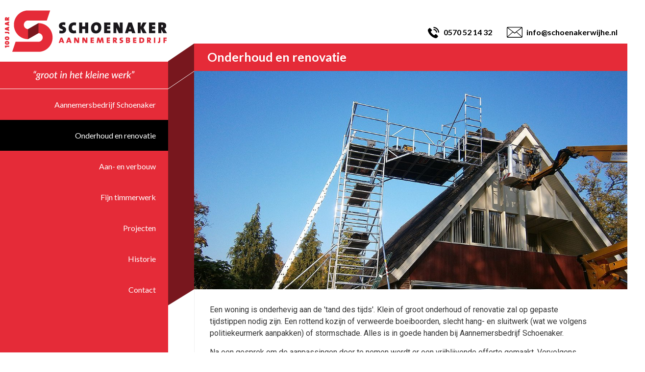

--- FILE ---
content_type: text/html; charset=UTF-8
request_url: https://schoenakerwijhe.nl/onderhoud-en-renovatie/
body_size: 16160
content:
<!doctype html>
<html lang="nl">
<head>
	<meta charset="UTF-8">
		<meta name="viewport" content="width=device-width, initial-scale=1">
	<link rel="profile" href="https://gmpg.org/xfn/11">
	
    <link rel="stylesheet" href="/css/default.css">
	<title>Onderhoud en renovatie &#8211; Schoenaker Wijhe</title>
<meta name='robots' content='max-image-preview:large' />
<link rel="alternate" type="application/rss+xml" title="Schoenaker Wijhe &raquo; Feed" href="https://schoenakerwijhe.nl/feed/" />
<script>
window._wpemojiSettings = {"baseUrl":"https:\/\/s.w.org\/images\/core\/emoji\/14.0.0\/72x72\/","ext":".png","svgUrl":"https:\/\/s.w.org\/images\/core\/emoji\/14.0.0\/svg\/","svgExt":".svg","source":{"concatemoji":"https:\/\/schoenakerwijhe.nl\/wp-includes\/js\/wp-emoji-release.min.js?ver=6.1"}};
/*! This file is auto-generated */
!function(e,a,t){var n,r,o,i=a.createElement("canvas"),p=i.getContext&&i.getContext("2d");function s(e,t){var a=String.fromCharCode,e=(p.clearRect(0,0,i.width,i.height),p.fillText(a.apply(this,e),0,0),i.toDataURL());return p.clearRect(0,0,i.width,i.height),p.fillText(a.apply(this,t),0,0),e===i.toDataURL()}function c(e){var t=a.createElement("script");t.src=e,t.defer=t.type="text/javascript",a.getElementsByTagName("head")[0].appendChild(t)}for(o=Array("flag","emoji"),t.supports={everything:!0,everythingExceptFlag:!0},r=0;r<o.length;r++)t.supports[o[r]]=function(e){if(p&&p.fillText)switch(p.textBaseline="top",p.font="600 32px Arial",e){case"flag":return s([127987,65039,8205,9895,65039],[127987,65039,8203,9895,65039])?!1:!s([55356,56826,55356,56819],[55356,56826,8203,55356,56819])&&!s([55356,57332,56128,56423,56128,56418,56128,56421,56128,56430,56128,56423,56128,56447],[55356,57332,8203,56128,56423,8203,56128,56418,8203,56128,56421,8203,56128,56430,8203,56128,56423,8203,56128,56447]);case"emoji":return!s([129777,127995,8205,129778,127999],[129777,127995,8203,129778,127999])}return!1}(o[r]),t.supports.everything=t.supports.everything&&t.supports[o[r]],"flag"!==o[r]&&(t.supports.everythingExceptFlag=t.supports.everythingExceptFlag&&t.supports[o[r]]);t.supports.everythingExceptFlag=t.supports.everythingExceptFlag&&!t.supports.flag,t.DOMReady=!1,t.readyCallback=function(){t.DOMReady=!0},t.supports.everything||(n=function(){t.readyCallback()},a.addEventListener?(a.addEventListener("DOMContentLoaded",n,!1),e.addEventListener("load",n,!1)):(e.attachEvent("onload",n),a.attachEvent("onreadystatechange",function(){"complete"===a.readyState&&t.readyCallback()})),(e=t.source||{}).concatemoji?c(e.concatemoji):e.wpemoji&&e.twemoji&&(c(e.twemoji),c(e.wpemoji)))}(window,document,window._wpemojiSettings);
</script>
<style>
img.wp-smiley,
img.emoji {
	display: inline !important;
	border: none !important;
	box-shadow: none !important;
	height: 1em !important;
	width: 1em !important;
	margin: 0 0.07em !important;
	vertical-align: -0.1em !important;
	background: none !important;
	padding: 0 !important;
}
</style>
	<link rel='stylesheet' id='hello-elementor-theme-style-css' href='https://schoenakerwijhe.nl/wp-content/themes/hello-elementor/theme.min.css?ver=2.6.1' media='all' />
<link rel='stylesheet' id='jet-menu-hello-css' href='https://schoenakerwijhe.nl/wp-content/plugins/jet-menu/integration/themes/hello-elementor/assets/css/style.css?ver=2.2.4' media='all' />
<link rel='stylesheet' id='CCnorm-css' href='https://schoenakerwijhe.nl/wp-content/plugins/cwicly/assets/css/base.css?ver=1.2.9.4.2' media='all' />
<link rel='stylesheet' id='CC-css' href='https://schoenakerwijhe.nl/wp-content/plugins/cwicly/build/style-index.css?ver=1.2.9.4.2' media='all' />
<link rel='stylesheet' id='hello-elementor-css' href='https://schoenakerwijhe.nl/wp-content/themes/hello-elementor/style.min.css?ver=2.6.1' media='all' />
<link rel='stylesheet' id='jet-menu-public-styles-css' href='https://schoenakerwijhe.nl/wp-content/plugins/jet-menu/assets/public/css/public.css?ver=2.2.4' media='all' />
<link rel='stylesheet' id='font-awesome-css' href='https://schoenakerwijhe.nl/wp-content/plugins/elementor/assets/lib/font-awesome/css/font-awesome.min.css?ver=4.7.0' media='all' />
<link rel='stylesheet' id='jet-popup-frontend-css' href='https://schoenakerwijhe.nl/wp-content/plugins/jet-popup/assets/css/jet-popup-frontend.css?ver=1.6.5' media='all' />
<link rel='stylesheet' id='mediaelement-css' href='https://schoenakerwijhe.nl/wp-includes/js/mediaelement/mediaelementplayer-legacy.min.css?ver=4.2.17' media='all' />
<link rel='stylesheet' id='photoswipe-css' href='https://schoenakerwijhe.nl/wp-content/plugins/jet-woo-product-gallery/assets/lib/photoswipe/css/photoswipe.min.css?ver=2.1.10' media='all' />
<link rel='stylesheet' id='photoswipe-default-skin-css' href='https://schoenakerwijhe.nl/wp-content/plugins/jet-woo-product-gallery/assets/lib/photoswipe/css/default-skin/default-skin.min.css?ver=2.1.10' media='all' />
<link rel='stylesheet' id='jet-woo-product-gallery-css' href='https://schoenakerwijhe.nl/wp-content/plugins/jet-woo-product-gallery/assets/css/jet-woo-product-gallery.css?ver=2.1.10' media='all' />
<link rel='stylesheet' id='jet-blocks-css' href='https://schoenakerwijhe.nl/wp-content/uploads/elementor/css/custom-jet-blocks.css?ver=1.3.5' media='all' />
<link rel='stylesheet' id='jet-elements-css' href='https://schoenakerwijhe.nl/wp-content/plugins/jet-elements/assets/css/jet-elements.css?ver=2.6.8' media='all' />
<link rel='stylesheet' id='jet-elements-skin-css' href='https://schoenakerwijhe.nl/wp-content/plugins/jet-elements/assets/css/jet-elements-skin.css?ver=2.6.8' media='all' />
<link rel='stylesheet' id='elementor-icons-css' href='https://schoenakerwijhe.nl/wp-content/plugins/elementor/assets/lib/eicons/css/elementor-icons.min.css?ver=5.17.0' media='all' />
<link rel='stylesheet' id='elementor-frontend-legacy-css' href='https://schoenakerwijhe.nl/wp-content/plugins/elementor/assets/css/frontend-legacy.min.css?ver=3.10.2' media='all' />
<link rel='stylesheet' id='elementor-frontend-css' href='https://schoenakerwijhe.nl/wp-content/plugins/elementor/assets/css/frontend.min.css?ver=3.10.2' media='all' />
<link rel='stylesheet' id='elementor-post-4-css' href='https://schoenakerwijhe.nl/wp-content/uploads/elementor/css/post-4.css?ver=1676302497' media='all' />
<link rel='stylesheet' id='dce-style-css' href='https://schoenakerwijhe.nl/wp-content/plugins/dynamic-content-for-elementor/assets/css/style.min.css?ver=2.8.8' media='all' />
<link rel='stylesheet' id='dashicons-css' href='https://schoenakerwijhe.nl/wp-includes/css/dashicons.min.css?ver=6.1' media='all' />
<link rel='stylesheet' id='elementor-pro-css' href='https://schoenakerwijhe.nl/wp-content/plugins/elementor-pro/assets/css/frontend.min.css?ver=3.10.3' media='all' />
<link rel='stylesheet' id='jet-tricks-frontend-css' href='https://schoenakerwijhe.nl/wp-content/plugins/jet-tricks/assets/css/jet-tricks-frontend.css?ver=1.4.3' media='all' />
<link rel='stylesheet' id='elementor-post-37-css' href='https://schoenakerwijhe.nl/wp-content/uploads/elementor/css/post-37.css?ver=1677158177' media='all' />
<link rel='stylesheet' id='elementor-post-223-css' href='https://schoenakerwijhe.nl/wp-content/uploads/elementor/css/post-223.css?ver=1676302497' media='all' />
<link rel='stylesheet' id='google-fonts-1-css' href='https://fonts.googleapis.com/css?family=Roboto%3A100%2C100italic%2C200%2C200italic%2C300%2C300italic%2C400%2C400italic%2C500%2C500italic%2C600%2C600italic%2C700%2C700italic%2C800%2C800italic%2C900%2C900italic%7CRoboto+Slab%3A100%2C100italic%2C200%2C200italic%2C300%2C300italic%2C400%2C400italic%2C500%2C500italic%2C600%2C600italic%2C700%2C700italic%2C800%2C800italic%2C900%2C900italic%7CLato%3A100%2C100italic%2C200%2C200italic%2C300%2C300italic%2C400%2C400italic%2C500%2C500italic%2C600%2C600italic%2C700%2C700italic%2C800%2C800italic%2C900%2C900italic&#038;display=swap&#038;ver=6.1' media='all' />
<link rel="preconnect" href="https://fonts.gstatic.com/" crossorigin><script src='https://schoenakerwijhe.nl/wp-includes/js/jquery/jquery.min.js?ver=3.6.1' id='jquery-core-js'></script>
<script src='https://schoenakerwijhe.nl/wp-includes/js/jquery/jquery-migrate.min.js?ver=3.3.2' id='jquery-migrate-js'></script>
<link rel="https://api.w.org/" href="https://schoenakerwijhe.nl/wp-json/" /><link rel="alternate" type="application/json" href="https://schoenakerwijhe.nl/wp-json/wp/v2/pages/2" /><link rel="EditURI" type="application/rsd+xml" title="RSD" href="https://schoenakerwijhe.nl/xmlrpc.php?rsd" />
<link rel="wlwmanifest" type="application/wlwmanifest+xml" href="https://schoenakerwijhe.nl/wp-includes/wlwmanifest.xml" />
<meta name="generator" content="WordPress 6.1" />
<link rel="canonical" href="https://schoenakerwijhe.nl/onderhoud-en-renovatie/" />
<link rel='shortlink' href='https://schoenakerwijhe.nl/?p=2' />
<link rel="alternate" type="application/json+oembed" href="https://schoenakerwijhe.nl/wp-json/oembed/1.0/embed?url=https%3A%2F%2Fschoenakerwijhe.nl%2Fonderhoud-en-renovatie%2F" />
<link rel="alternate" type="text/xml+oembed" href="https://schoenakerwijhe.nl/wp-json/oembed/1.0/embed?url=https%3A%2F%2Fschoenakerwijhe.nl%2Fonderhoud-en-renovatie%2F&#038;format=xml" />
    
    <script type="text/javascript">
        var ajaxurl = 'https://schoenakerwijhe.nl/wp-admin/admin-ajax.php';
    </script>
<link rel="icon" href="https://schoenakerwijhe.nl/wp-content/uploads/2023/02/cropped-favicon-32x32.png" sizes="32x32" />
<link rel="icon" href="https://schoenakerwijhe.nl/wp-content/uploads/2023/02/cropped-favicon-192x192.png" sizes="192x192" />
<link rel="apple-touch-icon" href="https://schoenakerwijhe.nl/wp-content/uploads/2023/02/cropped-favicon-180x180.png" />
<meta name="msapplication-TileImage" content="https://schoenakerwijhe.nl/wp-content/uploads/2023/02/cropped-favicon-270x270.png" />
		<style id="wp-custom-css">
			.footer-mob {
	width: 100vw !important;
	padding: 8px 10px;
	left: 0 ; right: 0; bottom: 0; 
}

.content-col h2 {
	color: Black;
	font-size: 22px;
}
.content-col-mob h2 {
	color: Black;
	font-size: 20px;
}
		</style>
			<script type="text/javascript" src="https://cdn.bigcommand.com/dynamic-embed/js/inline.js" async ></script>
</head>
<body class="page-template-default page page-id-2 jet-mega-menu-location elementor-default elementor-template-full-width elementor-kit-4">


<a class="skip-link screen-reader-text" href="#content">
	Skip to content</a>

		<div data-elementor-type="header" data-elementor-id="37" class="elementor elementor-37 elementor-location-header">
					<div class="elementor-section-wrap">
								<section class="elementor-section elementor-top-section elementor-element elementor-element-3ad5700 elementor-hidden-desktop elementor-section-content-middle elementor-hidden-tablet elementor-section-boxed elementor-section-height-default elementor-section-height-default" data-id="3ad5700" data-element_type="section" data-settings="{&quot;jet_parallax_layout_list&quot;:[],&quot;background_background&quot;:&quot;classic&quot;,&quot;sticky&quot;:&quot;top&quot;,&quot;sticky_on&quot;:[&quot;desktop&quot;,&quot;tablet&quot;,&quot;mobile&quot;],&quot;sticky_offset&quot;:0,&quot;sticky_effects_offset&quot;:0}">
							<div class="elementor-background-overlay"></div>
							<div class="elementor-container elementor-column-gap-default">
							<div class="elementor-row">
					<div class="elementor-column elementor-col-50 elementor-top-column elementor-element elementor-element-7c09a6e" data-id="7c09a6e" data-element_type="column">
			<div class="elementor-column-wrap elementor-element-populated">
							<div class="elementor-widget-wrap">
						<div class="elementor-element elementor-element-3f400ca elementor-widget-mobile__width-auto elementor-widget elementor-widget-image" data-id="3f400ca" data-element_type="widget" data-widget_type="image.default">
				<div class="elementor-widget-container">
								<div class="elementor-image">
													<a href="tel:0031570521432">
							<img width="18" height="18" src="https://schoenakerwijhe.nl/wp-content/uploads/2023/01/telefoon-wit_18px.svg" class="attachment-large size-large wp-image-810" alt="" loading="lazy" />								</a>
														</div>
						</div>
				</div>
				<div class="elementor-element elementor-element-83a7dc1 elementor-widget-mobile__width-auto elementor-widget elementor-widget-image" data-id="83a7dc1" data-element_type="widget" data-widget_type="image.default">
				<div class="elementor-widget-container">
								<div class="elementor-image">
												<img width="800" height="495" src="https://schoenakerwijhe.nl/wp-content/uploads/2023/01/email01-white.svg" class="attachment-large size-large wp-image-811" alt="" loading="lazy" />														</div>
						</div>
				</div>
						</div>
					</div>
		</div>
				<div class="elementor-column elementor-col-50 elementor-top-column elementor-element elementor-element-e1e71d1" data-id="e1e71d1" data-element_type="column">
			<div class="elementor-column-wrap elementor-element-populated">
							<div class="elementor-widget-wrap">
						<div class="elementor-element elementor-element-8b88937 elementor-widget-mobile__width-auto opennav elementor-widget elementor-widget-image" data-id="8b88937" data-element_type="widget" data-widget_type="image.default">
				<div class="elementor-widget-container">
								<div class="elementor-image">
												<img width="40" height="26" src="https://schoenakerwijhe.nl/wp-content/uploads/2023/01/nav-mob-white.svg" class="attachment-large size-large wp-image-812" alt="Menu" loading="lazy" />														</div>
						</div>
				</div>
						</div>
					</div>
		</div>
								</div>
					</div>
		</section>
				<section class="elementor-section elementor-top-section elementor-element elementor-element-62c38b3 elementor-hidden-desktop elementor-hidden-tablet elementor-section-boxed elementor-section-height-default elementor-section-height-default" data-id="62c38b3" data-element_type="section" data-settings="{&quot;jet_parallax_layout_list&quot;:[]}">
						<div class="elementor-container elementor-column-gap-default">
							<div class="elementor-row">
					<div class="elementor-column elementor-col-100 elementor-top-column elementor-element elementor-element-86ce741" data-id="86ce741" data-element_type="column">
			<div class="elementor-column-wrap elementor-element-populated">
							<div class="elementor-widget-wrap">
						<div class="elementor-element elementor-element-41543dd elementor-widget elementor-widget-image" data-id="41543dd" data-element_type="widget" data-widget_type="image.default">
				<div class="elementor-widget-container">
								<div class="elementor-image">
													<a href="/">
							<img width="352" height="129" src="https://schoenakerwijhe.nl/wp-content/uploads/2022/12/schoenakerwijhe.png" class="attachment-large size-large wp-image-572" alt="Schoenaker Wijhe aannemersbedrijf" loading="lazy" srcset="https://schoenakerwijhe.nl/wp-content/uploads/2022/12/schoenakerwijhe.png 352w, https://schoenakerwijhe.nl/wp-content/uploads/2022/12/schoenakerwijhe-300x110.png 300w" sizes="(max-width: 352px) 100vw, 352px" />								</a>
														</div>
						</div>
				</div>
						</div>
					</div>
		</div>
								</div>
					</div>
		</section>
				<section class="elementor-section elementor-top-section elementor-element elementor-element-9c52d60 elementor-hidden-mobile elementor-hidden-tablet elementor-section-boxed elementor-section-height-default elementor-section-height-default" data-id="9c52d60" data-element_type="section" data-settings="{&quot;jet_parallax_layout_list&quot;:[]}">
						<div class="elementor-container elementor-column-gap-default">
							<div class="elementor-row">
					<div class="elementor-column elementor-col-50 elementor-top-column elementor-element elementor-element-e968475" data-id="e968475" data-element_type="column">
			<div class="elementor-column-wrap elementor-element-populated">
							<div class="elementor-widget-wrap">
						<div class="elementor-element elementor-element-dbe243d elementor-widget__width-auto elementor-widget elementor-widget-image" data-id="dbe243d" data-element_type="widget" data-widget_type="image.default">
				<div class="elementor-widget-container">
								<div class="elementor-image">
													<a href="/">
							<img width="352" height="129" src="https://schoenakerwijhe.nl/wp-content/uploads/2022/12/schoenakerwijhe.png" class="attachment-large size-large wp-image-572" alt="Schoenaker Wijhe aannemersbedrijf" loading="lazy" srcset="https://schoenakerwijhe.nl/wp-content/uploads/2022/12/schoenakerwijhe.png 352w, https://schoenakerwijhe.nl/wp-content/uploads/2022/12/schoenakerwijhe-300x110.png 300w" sizes="(max-width: 352px) 100vw, 352px" />								</a>
														</div>
						</div>
				</div>
						</div>
					</div>
		</div>
				<div class="elementor-column elementor-col-50 elementor-top-column elementor-element elementor-element-b28169d" data-id="b28169d" data-element_type="column">
			<div class="elementor-column-wrap elementor-element-populated">
							<div class="elementor-widget-wrap">
						<div data-dce-advanced-background-image-url="http://schoenakerwijhe.nl/wp-content/uploads/2023/01/icon-phone.svg" class="elementor-element elementor-element-5f5ab0b elementor-widget__width-auto elementor-widget elementor-widget-heading" data-id="5f5ab0b" data-element_type="widget" data-widget_type="heading.default">
				<div class="elementor-widget-container">
			<span class="elementor-heading-title elementor-size-default"><a href="tel:0031570521432">0570 52 14 32</a></span>		</div>
				</div>
				<div data-dce-advanced-background-image-url="http://schoenakerwijhe.nl/wp-content/uploads/2023/01/icon-email.svg" class="elementor-element elementor-element-1370baf elementor-widget__width-auto elementor-widget elementor-widget-heading" data-id="1370baf" data-element_type="widget" data-widget_type="heading.default">
				<div class="elementor-widget-container">
			<span class="elementor-heading-title elementor-size-default"><a href="mailto:info@schoenakerwijhe.nl">info@schoenakerwijhe.nl</a></span>		</div>
				</div>
						</div>
					</div>
		</div>
								</div>
					</div>
		</section>
				<section class="elementor-section elementor-top-section elementor-element elementor-element-0e7a369 elementor-hidden-mobile elementor-hidden-desktop elementor-section-boxed elementor-section-height-default elementor-section-height-default" data-id="0e7a369" data-element_type="section" data-settings="{&quot;jet_parallax_layout_list&quot;:[]}">
						<div class="elementor-container elementor-column-gap-default">
							<div class="elementor-row">
					<div class="elementor-column elementor-col-50 elementor-top-column elementor-element elementor-element-232df45" data-id="232df45" data-element_type="column">
			<div class="elementor-column-wrap elementor-element-populated">
							<div class="elementor-widget-wrap">
						<div class="elementor-element elementor-element-70c810b elementor-widget__width-auto elementor-widget elementor-widget-image" data-id="70c810b" data-element_type="widget" data-widget_type="image.default">
				<div class="elementor-widget-container">
								<div class="elementor-image">
													<a href="/">
							<img width="352" height="129" src="https://schoenakerwijhe.nl/wp-content/uploads/2022/12/schoenakerwijhe.png" class="attachment-large size-large wp-image-572" alt="Schoenaker Wijhe aannemersbedrijf" loading="lazy" srcset="https://schoenakerwijhe.nl/wp-content/uploads/2022/12/schoenakerwijhe.png 352w, https://schoenakerwijhe.nl/wp-content/uploads/2022/12/schoenakerwijhe-300x110.png 300w" sizes="(max-width: 352px) 100vw, 352px" />								</a>
														</div>
						</div>
				</div>
						</div>
					</div>
		</div>
				<div class="elementor-column elementor-col-50 elementor-top-column elementor-element elementor-element-a66edde" data-id="a66edde" data-element_type="column">
			<div class="elementor-column-wrap elementor-element-populated">
							<div class="elementor-widget-wrap">
						<div data-dce-advanced-background-image-url="http://schoenakerwijhe.nl/wp-content/uploads/2023/01/icon-phone.svg" class="elementor-element elementor-element-5a69231 elementor-widget__width-auto elementor-widget elementor-widget-heading" data-id="5a69231" data-element_type="widget" data-widget_type="heading.default">
				<div class="elementor-widget-container">
			<span class="elementor-heading-title elementor-size-default"><a href="tel:0031570521432">0570 52 14 32</a></span>		</div>
				</div>
				<div data-dce-advanced-background-image-url="http://schoenakerwijhe.nl/wp-content/uploads/2023/01/icon-email.svg" class="elementor-element elementor-element-a8c948a elementor-widget__width-auto elementor-widget elementor-widget-heading" data-id="a8c948a" data-element_type="widget" data-widget_type="heading.default">
				<div class="elementor-widget-container">
			<span class="elementor-heading-title elementor-size-default"><a href="mailto:info@schoenakerwijhe.nl">&nbsp;&nbsp;&nbsp;&nbsp;</a></span>		</div>
				</div>
				<div class="elementor-element elementor-element-96c74c1 elementor-widget-mobile__width-auto opennav elementor-widget__width-auto elementor-widget elementor-widget-image" data-id="96c74c1" data-element_type="widget" data-widget_type="image.default">
				<div class="elementor-widget-container">
								<div class="elementor-image">
												<img width="40" height="26" src="https://schoenakerwijhe.nl/wp-content/uploads/2022/12/nav-mob-black.svg" class="attachment-large size-large wp-image-1002" alt="" loading="lazy" />														</div>
						</div>
				</div>
						</div>
					</div>
		</div>
								</div>
					</div>
		</section>
							</div>
				</div>
		<style id="elementor-post-dynamic-13">@media(max-width:1024px){.elementor-13 .elementor-element.elementor-element-c758eb0:not(.elementor-motion-effects-element-type-background), .elementor-13 .elementor-element.elementor-element-c758eb0 > .elementor-motion-effects-container > .elementor-motion-effects-layer{background-image:url("https://schoenakerwijhe.nl/wp-content/uploads/2023/01/PB010197-e1677168522547.jpg");}}@media(max-width:767px){.elementor-13 .elementor-element.elementor-element-c758eb0:not(.elementor-motion-effects-element-type-background), .elementor-13 .elementor-element.elementor-element-c758eb0 > .elementor-motion-effects-container > .elementor-motion-effects-layer{background-image:url("https://schoenakerwijhe.nl/wp-content/uploads/2023/01/PB010197-e1677168522547.jpg");}}</style>		<div data-elementor-type="page" data-elementor-id="13" data-post-id="2" data-obj-id="2" class="elementor elementor-13 dce-elementor-post-2">
						<div class="elementor-inner">
				<div class="elementor-section-wrap">
									<section class="elementor-section elementor-top-section elementor-element elementor-element-4e704a5 elementor-hidden-tablet elementor-hidden-mobile elementor-section-boxed elementor-section-height-default elementor-section-height-default" data-id="4e704a5" data-element_type="section" data-settings="{&quot;jet_parallax_layout_list&quot;:[]}">
						<div class="elementor-container elementor-column-gap-default">
							<div class="elementor-row">
					<div class="elementor-column elementor-col-100 elementor-top-column elementor-element elementor-element-b3fbe40" data-id="b3fbe40" data-element_type="column" data-settings="{&quot;background_background&quot;:&quot;classic&quot;}">
			<div class="elementor-column-wrap elementor-element-populated">
							<div class="elementor-widget-wrap">
						<section class="elementor-section elementor-inner-section elementor-element elementor-element-38c8be5 elementor-section-boxed elementor-section-height-default elementor-section-height-default" data-id="38c8be5" data-element_type="section" data-settings="{&quot;jet_parallax_layout_list&quot;:[]}">
						<div class="elementor-container elementor-column-gap-default">
							<div class="elementor-row">
					<div class="elementor-column elementor-col-50 elementor-inner-column elementor-element elementor-element-82c4298 nav-col" data-id="82c4298" data-element_type="column">
			<div class="elementor-column-wrap elementor-element-populated">
							<div class="elementor-widget-wrap">
						<div class="elementor-element elementor-element-befad5f elementor-widget elementor-widget-image" data-id="befad5f" data-element_type="widget" data-widget_type="image.default">
				<div class="elementor-widget-container">
								<div class="elementor-image">
												<img width="207" height="20" src="https://schoenakerwijhe.nl/wp-content/uploads/2022/12/groot-in-het-kleine-werk.svg" class="attachment-large size-large wp-image-654" alt="Groot in het kleine werk" loading="lazy" />														</div>
						</div>
				</div>
				<div class="elementor-element elementor-element-509a450 navdesktop elementor-widget elementor-widget-jet-mega-menu" data-id="509a450" data-element_type="widget" data-widget_type="jet-mega-menu.default">
				<div class="elementor-widget-container">
			<div class="jet-mega-menu jet-mega-menu--layout-vertical jet-mega-menu--sub-position-right jet-mega-menu--dropdown-layout-default jet-mega-menu--dropdown-position-right jet-mega-menu--animation-none jet-mega-menu--location-elementor   " data-settings='{"menuId":"5","menuUniqId":"697c9eb319936","rollUp":false,"megaAjaxLoad":false,"layout":"vertical","subEvent":"hover","subTrigger":"item","subPosition":"right","megaWidthType":"container","megaWidthSelector":"","breakpoint":768}'><div class="jet-mega-menu-toggle" tabindex="1" aria-label="Open/Close Menu"><div class="jet-mega-menu-toggle-icon jet-mega-menu-toggle-icon--default-state"><i class="fas fa-bars"></i></div><div class="jet-mega-menu-toggle-icon jet-mega-menu-toggle-icon--opened-state"><i class="fas fa-times"></i></div></div><nav class="jet-mega-menu-container"><ul class="jet-mega-menu-list" role="navigation"><li id="jet-mega-menu-item-800" class="jet-mega-menu-item jet-mega-menu-item-type-post_type jet-mega-menu-item-object-page jet-mega-menu-item-home jet-mega-menu-item--default jet-mega-menu-item--top-level jet-mega-menu-item-800"><div class="jet-mega-menu-item__inner" tabindex="1" aria-label="Aannemersbedrijf Schoenaker"><a href="https://schoenakerwijhe.nl/" class="jet-mega-menu-item__link jet-mega-menu-item__link--top-level"><div class="jet-mega-menu-item__title"><div class="jet-mega-menu-item__label">Aannemersbedrijf Schoenaker</div></div></a></div></li>
<li id="jet-mega-menu-item-801" class="jet-mega-menu-item jet-mega-menu-item-type-post_type jet-mega-menu-item-object-page jet-mega-current-menu-item page_item page-item-2 current_page_item jet-mega-menu-item--default jet-mega-menu-item--top-level jet-mega-menu-item-801"><div class="jet-mega-menu-item__inner" tabindex="1" aria-label="Onderhoud en renovatie"><a href="https://schoenakerwijhe.nl/onderhoud-en-renovatie/" class="jet-mega-menu-item__link jet-mega-menu-item__link--top-level"><div class="jet-mega-menu-item__title"><div class="jet-mega-menu-item__label">Onderhoud en renovatie</div></div></a></div></li>
<li id="jet-mega-menu-item-802" class="jet-mega-menu-item jet-mega-menu-item-type-post_type jet-mega-menu-item-object-page jet-mega-menu-item--default jet-mega-menu-item--top-level jet-mega-menu-item-802"><div class="jet-mega-menu-item__inner" tabindex="1" aria-label="Aan- en verbouw"><a href="https://schoenakerwijhe.nl/aan-en-verbouw/" class="jet-mega-menu-item__link jet-mega-menu-item__link--top-level"><div class="jet-mega-menu-item__title"><div class="jet-mega-menu-item__label">Aan- en verbouw</div></div></a></div></li>
<li id="jet-mega-menu-item-803" class="jet-mega-menu-item jet-mega-menu-item-type-post_type jet-mega-menu-item-object-page jet-mega-menu-item--default jet-mega-menu-item--top-level jet-mega-menu-item-803"><div class="jet-mega-menu-item__inner" tabindex="1" aria-label="Fijn timmerwerk"><a href="https://schoenakerwijhe.nl/fijn-timmerwerk/" class="jet-mega-menu-item__link jet-mega-menu-item__link--top-level"><div class="jet-mega-menu-item__title"><div class="jet-mega-menu-item__label">Fijn timmerwerk</div></div></a></div></li>
<li id="jet-mega-menu-item-804" class="jet-mega-menu-item jet-mega-menu-item-type-post_type jet-mega-menu-item-object-page jet-mega-menu-item--default jet-mega-menu-item--top-level jet-mega-menu-item-804"><div class="jet-mega-menu-item__inner" tabindex="1" aria-label="Projecten"><a href="https://schoenakerwijhe.nl/projecten/" class="jet-mega-menu-item__link jet-mega-menu-item__link--top-level"><div class="jet-mega-menu-item__title"><div class="jet-mega-menu-item__label">Projecten</div></div></a></div></li>
<li id="jet-mega-menu-item-805" class="jet-mega-menu-item jet-mega-menu-item-type-post_type jet-mega-menu-item-object-page jet-mega-menu-item--default jet-mega-menu-item--top-level jet-mega-menu-item-805"><div class="jet-mega-menu-item__inner" tabindex="1" aria-label="Historie"><a href="https://schoenakerwijhe.nl/historie/" class="jet-mega-menu-item__link jet-mega-menu-item__link--top-level"><div class="jet-mega-menu-item__title"><div class="jet-mega-menu-item__label">Historie</div></div></a></div></li>
<li id="jet-mega-menu-item-806" class="jet-mega-menu-item jet-mega-menu-item-type-post_type jet-mega-menu-item-object-page jet-mega-menu-item--default jet-mega-menu-item--top-level jet-mega-menu-item-806"><div class="jet-mega-menu-item__inner" tabindex="1" aria-label="Contact"><a href="https://schoenakerwijhe.nl/contact/" class="jet-mega-menu-item__link jet-mega-menu-item__link--top-level"><div class="jet-mega-menu-item__title"><div class="jet-mega-menu-item__label">Contact</div></div></a></div></li>
</ul></nav></div>		</div>
				</div>
						</div>
					</div>
		</div>
				<div data-dce-background-overlay-image-url="http://schoenakerwijhe.nl/wp-content/uploads/2022/12/back-overlay-content-top-left-frame.svg" class="elementor-column elementor-col-50 elementor-inner-column elementor-element elementor-element-0829a62 main-content-col" data-id="0829a62" data-element_type="column" data-settings="{&quot;background_background&quot;:&quot;classic&quot;}">
			<div class="elementor-column-wrap elementor-element-populated">
					<div class="elementor-background-overlay"></div>
							<div class="elementor-widget-wrap">
						<div class="elementor-element elementor-element-6202305 elementor-widget__width-auto elementor-widget elementor-widget-heading" data-id="6202305" data-element_type="widget" data-widget_type="heading.default">
				<div class="elementor-widget-container">
			<h1 class="elementor-heading-title elementor-size-default">Onderhoud en renovatie</h1>		</div>
				</div>
				<div class="elementor-element elementor-element-b85d155 elementor-widget elementor-widget-image" data-id="b85d155" data-element_type="widget" data-widget_type="image.default">
				<div class="elementor-widget-container">
								<div class="elementor-image">
												<img src="https://schoenakerwijhe.nl/wp-content/uploads/2023/01/PB010197-e1677168522547.jpg" title="" alt="" loading="lazy" />														</div>
						</div>
				</div>
				<section data-dce-background-image-url="http://schoenakerwijhe.nl/wp-content/uploads/2022/12/back-overlay-textframe-bottom-2-1.png" data-dce-background-overlay-image-url="http://schoenakerwijhe.nl/wp-content/uploads/2022/12/back-overlay-textframe-top-1.svg" class="elementor-section elementor-inner-section elementor-element elementor-element-f0972b7 inner-section elementor-section-boxed elementor-section-height-default elementor-section-height-default" data-id="f0972b7" data-element_type="section" data-settings="{&quot;jet_parallax_layout_list&quot;:[],&quot;background_background&quot;:&quot;classic&quot;}">
							<div class="elementor-background-overlay"></div>
							<div class="elementor-container elementor-column-gap-default">
							<div class="elementor-row">
					<div class="elementor-column elementor-col-100 elementor-inner-column elementor-element elementor-element-4ce25a3 content-col" data-id="4ce25a3" data-element_type="column" data-settings="{&quot;background_background&quot;:&quot;classic&quot;}">
			<div class="elementor-column-wrap elementor-element-populated">
					<div class="elementor-background-overlay"></div>
							<div class="elementor-widget-wrap">
						<div class="elementor-element elementor-element-14ae9d2 elementor-widget elementor-widget-dyncontel-content" data-id="14ae9d2" data-element_type="widget" data-widget_type="dyncontel-content.default">
				<div class="elementor-widget-container">
			<div class="dce-content "><div class="dce-content-wrapper"><p>Een woning is onderhevig aan de 'tand des tijds'. Klein of groot onderhoud of renovatie zal op gepaste tijdstippen nodig zijn. Een rottend kozijn of verweerde boeiboorden, slecht hang- en sluitwerk (wat we volgens politiekeurmerk aanpakken) of stormschade. Alles is in goede handen bij Aannemersbedrijf Schoenaker.</p>
<p>Na een gesprek om de aanpassingen door te nemen wordt er een vrijblijvende offerte gemaakt. Vervolgens bespreken we of alle punten zijn doorgenomen en maken we een planning. Na akkoord gaan we aan de slag en wordt u op de hoogte gehouden of alles volgens plan verloopt.</p>
</div></div>		</div>
				</div>
						</div>
					</div>
		</div>
								</div>
					</div>
		</section>
						</div>
					</div>
		</div>
								</div>
					</div>
		</section>
						</div>
					</div>
		</div>
								</div>
					</div>
		</section>
				<section class="elementor-section elementor-top-section elementor-element elementor-element-a0032e9 elementor-section-height-min-height elementor-section-items-top elementor-hidden-tablet elementor-hidden-mobile elementor-section-boxed elementor-section-height-default" data-id="a0032e9" data-element_type="section" data-settings="{&quot;jet_parallax_layout_list&quot;:[]}">
						<div class="elementor-container elementor-column-gap-default">
							<div class="elementor-row">
					<div data-dce-background-image-url="http://schoenakerwijhe.nl/wp-content/uploads/2022/12/back-bottom.svg" class="elementor-column elementor-col-100 elementor-top-column elementor-element elementor-element-2804252" data-id="2804252" data-element_type="column" data-settings="{&quot;background_background&quot;:&quot;classic&quot;}">
			<div class="elementor-column-wrap elementor-element-populated">
							<div class="elementor-widget-wrap">
						<section class="elementor-section elementor-inner-section elementor-element elementor-element-c4a0f78 elementor-section-height-min-height elementor-section-boxed elementor-section-height-default" data-id="c4a0f78" data-element_type="section" data-settings="{&quot;jet_parallax_layout_list&quot;:[]}">
						<div class="elementor-container elementor-column-gap-default">
							<div class="elementor-row">
					<div class="elementor-column elementor-col-50 elementor-inner-column elementor-element elementor-element-43c25d0 contact-col" data-id="43c25d0" data-element_type="column">
			<div class="elementor-column-wrap elementor-element-populated">
							<div class="elementor-widget-wrap">
						<div class="elementor-element elementor-element-1bdf821 elementor-widget elementor-widget-heading" data-id="1bdf821" data-element_type="widget" data-widget_type="heading.default">
				<div class="elementor-widget-container">
			<h2 class="elementor-heading-title elementor-size-default">Contact</h2>		</div>
				</div>
				<div class="elementor-element elementor-element-cdfda2c elementor-widget elementor-widget-heading" data-id="cdfda2c" data-element_type="widget" data-widget_type="heading.default">
				<div class="elementor-widget-container">
			<span class="elementor-heading-title elementor-size-default">Enkweg 42<br />
8131 VJ Wijhe</span>		</div>
				</div>
				<div class="elementor-element elementor-element-b11d280 elementor-widget elementor-widget-heading" data-id="b11d280" data-element_type="widget" data-widget_type="heading.default">
				<div class="elementor-widget-container">
			<span class="elementor-heading-title elementor-size-default"><a href="tel:0031570521432">T 0570 52 14 32</a></span>		</div>
				</div>
				<div class="elementor-element elementor-element-f1ec764 elementor-widget elementor-widget-heading" data-id="f1ec764" data-element_type="widget" data-widget_type="heading.default">
				<div class="elementor-widget-container">
			<span class="elementor-heading-title elementor-size-default"><a href="tel:0031651934557">M 06 519 345 57</a></span>		</div>
				</div>
				<div class="elementor-element elementor-element-142caaa elementor-widget elementor-widget-heading" data-id="142caaa" data-element_type="widget" data-widget_type="heading.default">
				<div class="elementor-widget-container">
			<span class="elementor-heading-title elementor-size-default"><a href="mailto:info@schoenakerwijhe.nl">info@schoenakerwijhe.nl</a></span>		</div>
				</div>
						</div>
					</div>
		</div>
				<div class="elementor-column elementor-col-50 elementor-inner-column elementor-element elementor-element-0efdc3a gallery-col" data-id="0efdc3a" data-element_type="column">
			<div class="elementor-column-wrap elementor-element-populated">
							<div class="elementor-widget-wrap">
						<div class="elementor-element elementor-element-f97eeee elementor-widget__width-auto elementor-widget elementor-widget-heading" data-id="f97eeee" data-element_type="widget" data-widget_type="heading.default">
				<div class="elementor-widget-container">
			<h2 class="elementor-heading-title elementor-size-default">Fotogalerij - Onderhoud en renovatie</h2>		</div>
				</div>
				<div class="elementor-element elementor-element-f656228 jet-woo-product-gallery__trigger--top-right elementor-widget elementor-widget-jet-woo-product-gallery-slider" data-id="f656228" data-element_type="widget" data-settings="{&quot;slider_center_mode_slides&quot;:&quot;4&quot;,&quot;slider_center_mode_space_between&quot;:10}" data-widget_type="jet-woo-product-gallery-slider.default">
				<div class="elementor-widget-container">
			<div class="jet-woo-product-gallery" data-gallery-settings="{&quot;enableGallery&quot;:true,&quot;enableZoom&quot;:false,&quot;zoomMagnify&quot;:1,&quot;caption&quot;:true,&quot;zoom&quot;:true,&quot;fullscreen&quot;:true,&quot;share&quot;:true,&quot;counter&quot;:true,&quot;arrows&quot;:true,&quot;hasVideo&quot;:false,&quot;videoType&quot;:&quot;&quot;,&quot;videoIn&quot;:&quot;content&quot;,&quot;videoAutoplay&quot;:false,&quot;videoLoop&quot;:false,&quot;videoFirst&quot;:false}"><div class="jet-woo-product-gallery__content " data-featured-image="">
	<div class="jet-woo-swiper">
		<div class="jet-gallery-swiper-slider">
			<div class="jet-woo-product-gallery-slider swiper-container" data-swiper-settings="{&quot;autoHeight&quot;:true,&quot;centeredSlides&quot;:true,&quot;direction&quot;:&quot;horizontal&quot;,&quot;effect&quot;:&quot;slide&quot;,&quot;longSwipesRatio&quot;:0.8,&quot;showNavigation&quot;:true,&quot;showPagination&quot;:false,&quot;loop&quot;:true,&quot;paginationControllerType&quot;:&quot;bullets&quot;,&quot;paginationType&quot;:&quot;bullets&quot;,&quot;dynamicBullets&quot;:false,&quot;breakpoints&quot;:{&quot;0&quot;:{&quot;slidesPerView&quot;:&quot;&quot;,&quot;spaceBetween&quot;:&quot;&quot;},&quot;768&quot;:{&quot;slidesPerView&quot;:&quot;&quot;,&quot;spaceBetween&quot;:&quot;&quot;},&quot;1025&quot;:{&quot;slidesPerView&quot;:&quot;4&quot;,&quot;spaceBetween&quot;:10}}}" data-swiper-thumb-settings="[]" dir="ltr" >
				<div class="swiper-wrapper">
					
<div class="jet-woo-product-gallery__image-item swiper-slide">
	<div class="jet-woo-product-gallery__image ">
		<a href="#" class="jet-woo-product-gallery__trigger"><span class="jet-woo-product-gallery__trigger-icon jet-product-gallery-icon"><i aria-hidden="true" class="fas fa-search"></i></span></a><a class="jet-woo-product-gallery__image-link " href="https://schoenakerwijhe.nl/wp-content/uploads/2023/01/PB010198.jpg" itemprop="image" title="PB010198" rel="prettyPhoto[jet-gallery]"><img width="150" height="150" src="https://schoenakerwijhe.nl/wp-content/uploads/2023/01/PB010198-150x150.jpg" class="wp-post-gallery" alt="" decoding="async" loading="lazy" title="PB010198" data-caption="" data-src="https://schoenakerwijhe.nl/wp-content/uploads/2023/01/PB010198.jpg" data-large_image="https://schoenakerwijhe.nl/wp-content/uploads/2023/01/PB010198.jpg" data-large_image_width="1200" data-large_image_height="900" /></a>	</div>
</div>
<div class="jet-woo-product-gallery__image-item swiper-slide">
	<div class="jet-woo-product-gallery__image ">
		<a href="#" class="jet-woo-product-gallery__trigger"><span class="jet-woo-product-gallery__trigger-icon jet-product-gallery-icon"><i aria-hidden="true" class="fas fa-search"></i></span></a><a class="jet-woo-product-gallery__image-link " href="https://schoenakerwijhe.nl/wp-content/uploads/2023/01/P5030336-mobiel.jpg" itemprop="image" title="P5030336-mobiel" rel="prettyPhoto[jet-gallery]"><img width="150" height="150" src="https://schoenakerwijhe.nl/wp-content/uploads/2023/01/P5030336-mobiel-150x150.jpg" class="wp-post-gallery" alt="" decoding="async" loading="lazy" title="P5030336-mobiel" data-caption="" data-src="https://schoenakerwijhe.nl/wp-content/uploads/2023/01/P5030336-mobiel.jpg" data-large_image="https://schoenakerwijhe.nl/wp-content/uploads/2023/01/P5030336-mobiel.jpg" data-large_image_width="600" data-large_image_height="450" /></a>	</div>
</div>
<div class="jet-woo-product-gallery__image-item swiper-slide">
	<div class="jet-woo-product-gallery__image ">
		<a href="#" class="jet-woo-product-gallery__trigger"><span class="jet-woo-product-gallery__trigger-icon jet-product-gallery-icon"><i aria-hidden="true" class="fas fa-search"></i></span></a><a class="jet-woo-product-gallery__image-link " href="https://schoenakerwijhe.nl/wp-content/uploads/2023/01/P5230392-mobiel.jpg" itemprop="image" title="P5230392-mobiel" rel="prettyPhoto[jet-gallery]"><img width="150" height="150" src="https://schoenakerwijhe.nl/wp-content/uploads/2023/01/P5230392-mobiel-150x150.jpg" class="wp-post-gallery" alt="" decoding="async" loading="lazy" title="P5230392-mobiel" data-caption="" data-src="https://schoenakerwijhe.nl/wp-content/uploads/2023/01/P5230392-mobiel.jpg" data-large_image="https://schoenakerwijhe.nl/wp-content/uploads/2023/01/P5230392-mobiel.jpg" data-large_image_width="600" data-large_image_height="450" /></a>	</div>
</div>
<div class="jet-woo-product-gallery__image-item swiper-slide">
	<div class="jet-woo-product-gallery__image ">
		<a href="#" class="jet-woo-product-gallery__trigger"><span class="jet-woo-product-gallery__trigger-icon jet-product-gallery-icon"><i aria-hidden="true" class="fas fa-search"></i></span></a><a class="jet-woo-product-gallery__image-link " href="https://schoenakerwijhe.nl/wp-content/uploads/2023/01/PB040213.jpg" itemprop="image" title="PB040213" rel="prettyPhoto[jet-gallery]"><img width="150" height="150" src="https://schoenakerwijhe.nl/wp-content/uploads/2023/01/PB040213-150x150.jpg" class="wp-post-gallery" alt="" decoding="async" loading="lazy" title="PB040213" data-caption="" data-src="https://schoenakerwijhe.nl/wp-content/uploads/2023/01/PB040213.jpg" data-large_image="https://schoenakerwijhe.nl/wp-content/uploads/2023/01/PB040213.jpg" data-large_image_width="1200" data-large_image_height="900" /></a>	</div>
</div>				</div>

				<span class="jet-product-gallery-icon jet-swiper-nav jet-swiper-button-prev"><i aria-hidden="true" class="fas fa-angle-left"></i></span><span class="jet-product-gallery-icon jet-swiper-nav jet-swiper-button-next"><i aria-hidden="true" class="fas fa-angle-right"></i></span>
							</div>
		</div>

		
	</div>

	
</div>
</div>		</div>
				</div>
						</div>
					</div>
		</div>
								</div>
					</div>
		</section>
						</div>
					</div>
		</div>
								</div>
					</div>
		</section>
				<section class="elementor-section elementor-top-section elementor-element elementor-element-c758eb0 elementor-section-height-min-height elementor-hidden-desktop elementor-section-items-stretch elementor-section-boxed elementor-section-height-default" data-id="c758eb0" data-element_type="section" data-settings="{&quot;jet_parallax_layout_list&quot;:[],&quot;background_background&quot;:&quot;classic&quot;}">
						<div class="elementor-container elementor-column-gap-default">
							<div class="elementor-row">
					<div class="elementor-column elementor-col-100 elementor-top-column elementor-element elementor-element-3d8bdd0" data-id="3d8bdd0" data-element_type="column" data-settings="{&quot;background_background&quot;:&quot;classic&quot;}">
			<div class="elementor-column-wrap elementor-element-populated">
							<div class="elementor-widget-wrap">
						<div class="elementor-element elementor-element-e945fb7 elementor-widget-mobile__width-auto elementor-widget elementor-widget-heading" data-id="e945fb7" data-element_type="widget" data-widget_type="heading.default">
				<div class="elementor-widget-container">
			<h1 class="elementor-heading-title elementor-size-default">Onderhoud en renovatie</h1>		</div>
				</div>
						</div>
					</div>
		</div>
								</div>
					</div>
		</section>
				<section class="elementor-section elementor-top-section elementor-element elementor-element-d334341 elementor-hidden-desktop elementor-section-boxed elementor-section-height-default elementor-section-height-default" data-id="d334341" data-element_type="section" data-settings="{&quot;jet_parallax_layout_list&quot;:[]}">
						<div class="elementor-container elementor-column-gap-default">
							<div class="elementor-row">
					<div class="elementor-column elementor-col-100 elementor-top-column elementor-element elementor-element-05b757d content-col-mob" data-id="05b757d" data-element_type="column">
			<div class="elementor-column-wrap elementor-element-populated">
							<div class="elementor-widget-wrap">
						<div class="elementor-element elementor-element-a9ab01e elementor-widget elementor-widget-dyncontel-content" data-id="a9ab01e" data-element_type="widget" data-widget_type="dyncontel-content.default">
				<div class="elementor-widget-container">
			<div class="dce-content "><div class="dce-content-wrapper">Een woning is onderhevig aan de 'tand des tijds'. Klein of groot onderhoud of renovatie zal op gepaste tijdstippen nodig zijn. Een rottend kozijn of verweerde boeiboorden, slecht hang- en sluitwerk (wat we volgens politiekeurmerk aanpakken) of stormschade. Alles is in goede handen bij Aannemersbedrijf Schoenaker.

Na een gesprek om de aanpassingen door te nemen wordt er een vrijblijvende offerte gemaakt. Vervolgens bespreken we of alle punten zijn doorgenomen en maken we een planning. Na akkoord gaan we aan de slag en wordt u op de hoogte gehouden of alles volgens plan verloopt.</div></div>		</div>
				</div>
						</div>
					</div>
		</div>
								</div>
					</div>
		</section>
				<section class="elementor-section elementor-top-section elementor-element elementor-element-1ce4515 elementor-hidden-desktop elementor-section-boxed elementor-section-height-default elementor-section-height-default" data-id="1ce4515" data-element_type="section" data-settings="{&quot;jet_parallax_layout_list&quot;:[]}">
						<div class="elementor-container elementor-column-gap-default">
							<div class="elementor-row">
					<div class="elementor-column elementor-col-100 elementor-top-column elementor-element elementor-element-9b1a4a5" data-id="9b1a4a5" data-element_type="column">
			<div class="elementor-column-wrap elementor-element-populated">
							<div class="elementor-widget-wrap">
						<div class="elementor-element elementor-element-a8e6fe8 jet-woo-product-gallery__trigger--top-right elementor-widget elementor-widget-jet-woo-product-gallery-slider" data-id="a8e6fe8" data-element_type="widget" data-settings="{&quot;slider_center_mode_slides&quot;:&quot;4&quot;,&quot;slider_center_mode_space_between&quot;:10}" data-widget_type="jet-woo-product-gallery-slider.default">
				<div class="elementor-widget-container">
			<div class="jet-woo-product-gallery" data-gallery-settings="{&quot;enableGallery&quot;:true,&quot;enableZoom&quot;:false,&quot;zoomMagnify&quot;:1,&quot;caption&quot;:true,&quot;zoom&quot;:true,&quot;fullscreen&quot;:true,&quot;share&quot;:true,&quot;counter&quot;:true,&quot;arrows&quot;:true,&quot;hasVideo&quot;:false,&quot;videoType&quot;:&quot;&quot;,&quot;videoIn&quot;:&quot;content&quot;,&quot;videoAutoplay&quot;:false,&quot;videoLoop&quot;:false,&quot;videoFirst&quot;:false}"><div class="jet-woo-product-gallery__content " data-featured-image="">
	<div class="jet-woo-swiper">
		<div class="jet-gallery-swiper-slider">
			<div class="jet-woo-product-gallery-slider swiper-container" data-swiper-settings="{&quot;autoHeight&quot;:true,&quot;centeredSlides&quot;:true,&quot;direction&quot;:&quot;horizontal&quot;,&quot;effect&quot;:&quot;slide&quot;,&quot;longSwipesRatio&quot;:0.8,&quot;showNavigation&quot;:false,&quot;showPagination&quot;:false,&quot;loop&quot;:true,&quot;paginationControllerType&quot;:&quot;bullets&quot;,&quot;paginationType&quot;:&quot;bullets&quot;,&quot;dynamicBullets&quot;:false,&quot;breakpoints&quot;:{&quot;0&quot;:{&quot;slidesPerView&quot;:&quot;&quot;,&quot;spaceBetween&quot;:&quot;&quot;},&quot;768&quot;:{&quot;slidesPerView&quot;:&quot;&quot;,&quot;spaceBetween&quot;:&quot;&quot;},&quot;1025&quot;:{&quot;slidesPerView&quot;:&quot;4&quot;,&quot;spaceBetween&quot;:10}}}" data-swiper-thumb-settings="[]" dir="ltr" >
				<div class="swiper-wrapper">
					
<div class="jet-woo-product-gallery__image-item swiper-slide">
	<div class="jet-woo-product-gallery__image ">
		<a href="#" class="jet-woo-product-gallery__trigger"><span class="jet-woo-product-gallery__trigger-icon jet-product-gallery-icon"><i aria-hidden="true" class="fas fa-search"></i></span></a><a class="jet-woo-product-gallery__image-link " href="https://schoenakerwijhe.nl/wp-content/uploads/2023/01/PB010198.jpg" itemprop="image" title="PB010198" rel="prettyPhoto[jet-gallery]"><img width="150" height="150" src="https://schoenakerwijhe.nl/wp-content/uploads/2023/01/PB010198-150x150.jpg" class="wp-post-gallery" alt="" decoding="async" loading="lazy" title="PB010198" data-caption="" data-src="https://schoenakerwijhe.nl/wp-content/uploads/2023/01/PB010198.jpg" data-large_image="https://schoenakerwijhe.nl/wp-content/uploads/2023/01/PB010198.jpg" data-large_image_width="1200" data-large_image_height="900" /></a>	</div>
</div>
<div class="jet-woo-product-gallery__image-item swiper-slide">
	<div class="jet-woo-product-gallery__image ">
		<a href="#" class="jet-woo-product-gallery__trigger"><span class="jet-woo-product-gallery__trigger-icon jet-product-gallery-icon"><i aria-hidden="true" class="fas fa-search"></i></span></a><a class="jet-woo-product-gallery__image-link " href="https://schoenakerwijhe.nl/wp-content/uploads/2023/01/P5030336-mobiel.jpg" itemprop="image" title="P5030336-mobiel" rel="prettyPhoto[jet-gallery]"><img width="150" height="150" src="https://schoenakerwijhe.nl/wp-content/uploads/2023/01/P5030336-mobiel-150x150.jpg" class="wp-post-gallery" alt="" decoding="async" loading="lazy" title="P5030336-mobiel" data-caption="" data-src="https://schoenakerwijhe.nl/wp-content/uploads/2023/01/P5030336-mobiel.jpg" data-large_image="https://schoenakerwijhe.nl/wp-content/uploads/2023/01/P5030336-mobiel.jpg" data-large_image_width="600" data-large_image_height="450" /></a>	</div>
</div>
<div class="jet-woo-product-gallery__image-item swiper-slide">
	<div class="jet-woo-product-gallery__image ">
		<a href="#" class="jet-woo-product-gallery__trigger"><span class="jet-woo-product-gallery__trigger-icon jet-product-gallery-icon"><i aria-hidden="true" class="fas fa-search"></i></span></a><a class="jet-woo-product-gallery__image-link " href="https://schoenakerwijhe.nl/wp-content/uploads/2023/01/P5230392-mobiel.jpg" itemprop="image" title="P5230392-mobiel" rel="prettyPhoto[jet-gallery]"><img width="150" height="150" src="https://schoenakerwijhe.nl/wp-content/uploads/2023/01/P5230392-mobiel-150x150.jpg" class="wp-post-gallery" alt="" decoding="async" loading="lazy" title="P5230392-mobiel" data-caption="" data-src="https://schoenakerwijhe.nl/wp-content/uploads/2023/01/P5230392-mobiel.jpg" data-large_image="https://schoenakerwijhe.nl/wp-content/uploads/2023/01/P5230392-mobiel.jpg" data-large_image_width="600" data-large_image_height="450" /></a>	</div>
</div>
<div class="jet-woo-product-gallery__image-item swiper-slide">
	<div class="jet-woo-product-gallery__image ">
		<a href="#" class="jet-woo-product-gallery__trigger"><span class="jet-woo-product-gallery__trigger-icon jet-product-gallery-icon"><i aria-hidden="true" class="fas fa-search"></i></span></a><a class="jet-woo-product-gallery__image-link " href="https://schoenakerwijhe.nl/wp-content/uploads/2023/01/PB040213.jpg" itemprop="image" title="PB040213" rel="prettyPhoto[jet-gallery]"><img width="150" height="150" src="https://schoenakerwijhe.nl/wp-content/uploads/2023/01/PB040213-150x150.jpg" class="wp-post-gallery" alt="" decoding="async" loading="lazy" title="PB040213" data-caption="" data-src="https://schoenakerwijhe.nl/wp-content/uploads/2023/01/PB040213.jpg" data-large_image="https://schoenakerwijhe.nl/wp-content/uploads/2023/01/PB040213.jpg" data-large_image_width="1200" data-large_image_height="900" /></a>	</div>
</div>				</div>

				
							</div>
		</div>

		
	</div>

	
</div>
</div>		</div>
				</div>
						</div>
					</div>
		</div>
								</div>
					</div>
		</section>
				<section class="elementor-section elementor-top-section elementor-element elementor-element-d96675a elementor-hidden-desktop elementor-section-boxed elementor-section-height-default elementor-section-height-default" data-id="d96675a" data-element_type="section" data-settings="{&quot;jet_parallax_layout_list&quot;:[],&quot;background_background&quot;:&quot;classic&quot;}">
						<div class="elementor-container elementor-column-gap-default">
							<div class="elementor-row">
					<div class="elementor-column elementor-col-100 elementor-top-column elementor-element elementor-element-98f1876" data-id="98f1876" data-element_type="column" data-settings="{&quot;background_background&quot;:&quot;classic&quot;}">
			<div class="elementor-column-wrap elementor-element-populated">
							<div class="elementor-widget-wrap">
						<div class="elementor-element elementor-element-08fa435 elementor-widget elementor-widget-heading" data-id="08fa435" data-element_type="widget" data-widget_type="heading.default">
				<div class="elementor-widget-container">
			<h2 class="elementor-heading-title elementor-size-default">Contact</h2>		</div>
				</div>
				<div class="elementor-element elementor-element-de4c0a9 elementor-widget elementor-widget-heading" data-id="de4c0a9" data-element_type="widget" data-widget_type="heading.default">
				<div class="elementor-widget-container">
			<span class="elementor-heading-title elementor-size-default">Enkweg 42<br />
8131 VJ Wijhe</span>		</div>
				</div>
				<div class="elementor-element elementor-element-8a36b8b elementor-widget elementor-widget-heading" data-id="8a36b8b" data-element_type="widget" data-widget_type="heading.default">
				<div class="elementor-widget-container">
			<span class="elementor-heading-title elementor-size-default"><a href="tel:0031570521432">T 0570 52 14 32</a></span>		</div>
				</div>
				<div class="elementor-element elementor-element-d6f81d0 elementor-widget elementor-widget-heading" data-id="d6f81d0" data-element_type="widget" data-widget_type="heading.default">
				<div class="elementor-widget-container">
			<span class="elementor-heading-title elementor-size-default"><a href="tel:0031651934557">M 06 519 345 57</a></span>		</div>
				</div>
				<div class="elementor-element elementor-element-37e1acd elementor-widget elementor-widget-heading" data-id="37e1acd" data-element_type="widget" data-widget_type="heading.default">
				<div class="elementor-widget-container">
			<span class="elementor-heading-title elementor-size-default"><a href="mailto:info@schoenakerwijhe.nl">info@schoenakerwijhe.nl</a></span>		</div>
				</div>
						</div>
					</div>
		</div>
								</div>
					</div>
		</section>
									</div>
			</div>
					</div>
				<div data-elementor-type="footer" data-elementor-id="223" class="elementor elementor-223 elementor-location-footer">
					<div class="elementor-section-wrap">
								<section class="elementor-section elementor-top-section elementor-element elementor-element-fcd4341 elementor-section-height-min-height elementor-section-items-stretch elementor-hidden-desktop elementor-hidden-tablet footer-mob elementor-section-boxed elementor-section-height-default" data-id="fcd4341" data-element_type="section" data-settings="{&quot;jet_parallax_layout_list&quot;:[]}">
						<div class="elementor-container elementor-column-gap-default">
							<div class="elementor-row">
					<div class="elementor-column elementor-col-100 elementor-top-column elementor-element elementor-element-7ee9c77" data-id="7ee9c77" data-element_type="column" data-settings="{&quot;background_background&quot;:&quot;classic&quot;}">
			<div class="elementor-column-wrap elementor-element-populated">
							<div class="elementor-widget-wrap">
						<div class="elementor-element elementor-element-79810c5 elementor-widget elementor-widget-image" data-id="79810c5" data-element_type="widget" data-widget_type="image.default">
				<div class="elementor-widget-container">
								<div class="elementor-image">
												<img width="207" height="20" src="https://schoenakerwijhe.nl/wp-content/uploads/2022/12/groot-in-het-kleine-werk.svg" class="attachment-large size-large wp-image-654" alt="Groot in het kleine werk" loading="lazy" />														</div>
						</div>
				</div>
						</div>
					</div>
		</div>
								</div>
					</div>
		</section>
				<section class="elementor-section elementor-top-section elementor-element elementor-element-dbcad5e elementor-section-height-min-height elementor-section-items-stretch elementor-hidden-mobile elementor-section-boxed elementor-section-height-default" data-id="dbcad5e" data-element_type="section" data-settings="{&quot;jet_parallax_layout_list&quot;:[]}">
						<div class="elementor-container elementor-column-gap-default">
							<div class="elementor-row">
					<div class="elementor-column elementor-col-100 elementor-top-column elementor-element elementor-element-7a787c2" data-id="7a787c2" data-element_type="column" data-settings="{&quot;background_background&quot;:&quot;classic&quot;}">
			<div class="elementor-column-wrap elementor-element-populated">
							<div class="elementor-widget-wrap">
						<div class="elementor-element elementor-element-d0a5eb5 elementor-widget elementor-widget-heading" data-id="d0a5eb5" data-element_type="widget" data-widget_type="heading.default">
				<div class="elementor-widget-container">
			<span class="elementor-heading-title elementor-size-default">&nbsp;</span>		</div>
				</div>
						</div>
					</div>
		</div>
								</div>
					</div>
		</section>
							</div>
				</div>
		
<div id="jet-popup-315" class="jet-popup jet-popup--front-mode jet-popup--hide-state jet-popup--animation-fade" data-settings="{&quot;id&quot;:315,&quot;jet-popup-id&quot;:&quot;jet-popup-315&quot;,&quot;type&quot;:&quot;default&quot;,&quot;animation&quot;:&quot;fade&quot;,&quot;open-trigger&quot;:&quot;custom-selector&quot;,&quot;page-load-delay&quot;:1,&quot;user-inactivity-time&quot;:1,&quot;scrolled-to&quot;:10,&quot;on-date&quot;:&quot;2023-03-02 08:26&quot;,&quot;on-time-start&quot;:&quot;&quot;,&quot;on-time-end&quot;:&quot;&quot;,&quot;custom-selector&quot;:&quot;.opennav&quot;,&quot;prevent-scrolling&quot;:false,&quot;show-once&quot;:false,&quot;show-again-delay&quot;:&quot;none&quot;,&quot;use-ajax&quot;:false,&quot;force-ajax&quot;:false,&quot;close-on-overlay-click&quot;:true}"><div class="jet-popup__inner"><div class="jet-popup__overlay"></div><div class="jet-popup__container"><div class="jet-popup__container-inner"><div class="jet-popup__container-overlay"></div><div class="jet-popup__container-content"><style>.elementor-315 .elementor-element.elementor-element-23efbd0 > .elementor-container{min-height:100vh;}.elementor-315 .elementor-element.elementor-element-23efbd0 .elementor-repeater-item-6bc2394.jet-parallax-section__layout .jet-parallax-section__image{background-size:auto;}.elementor-315 .elementor-element.elementor-element-4592220.elementor-column > .elementor-column-wrap > .elementor-widget-wrap{justify-content:center;}.elementor-315 .elementor-element.elementor-element-4592220 > .elementor-column-wrap > .elementor-widget-wrap > .elementor-widget:not(.elementor-widget__width-auto):not(.elementor-widget__width-initial):not(:last-child):not(.elementor-absolute){margin-bottom:0px;}.elementor-315 .elementor-element.elementor-element-4592220 > .elementor-element-populated{transition:background 0.3s, border 0.3s, border-radius 0.3s, box-shadow 0.3s;margin:0px 0px 0px 0px;--e-column-margin-right:0px;--e-column-margin-left:0px;}.elementor-315 .elementor-element.elementor-element-4592220 > .elementor-element-populated > .elementor-background-overlay{transition:background 0.3s, border-radius 0.3s, opacity 0.3s;}.elementor-315 .elementor-element.elementor-element-4592220 > .elementor-element-populated > .elementor-widget-wrap{padding:45px 20px 0px 20px;}.elementor-315 .elementor-element.elementor-element-3d624e3 .jet-popup-action-button{justify-content:flex-end;}.elementor-315 .elementor-element.elementor-element-3d624e3 .jet-popup-action-button__instance .jet-popup-action-button__icon:before{font-size:30px;}.elementor-315 .elementor-element.elementor-element-3d624e3 .jet-popup-action-button__instance .jet-popup-action-button__icon{font-size:30px;}.elementor-315 .elementor-element.elementor-element-3d624e3 .jet-popup-action-button__instance .jet-popup-action-button__icon svg{width:30px;}.elementor-315 .elementor-element.elementor-element-3d624e3 > .elementor-widget-container{margin:0px 0px 0px 0px;padding:0px 0px 0px 0px;}.elementor-315 .elementor-element.elementor-element-eff2503 .elementor-nav-menu .elementor-item{font-family:"Catamaran", Sans-serif;font-size:26px;line-height:24px;}.elementor-315 .elementor-element.elementor-element-eff2503 .elementor-nav-menu--main .elementor-item{color:#FFFFFF;fill:#FFFFFF;padding-left:0px;padding-right:0px;padding-top:12px;padding-bottom:12px;}.elementor-315 .elementor-element.elementor-element-eff2503 .elementor-nav-menu--main .elementor-item:hover,
					.elementor-315 .elementor-element.elementor-element-eff2503 .elementor-nav-menu--main .elementor-item.elementor-item-active,
					.elementor-315 .elementor-element.elementor-element-eff2503 .elementor-nav-menu--main .elementor-item.highlighted,
					.elementor-315 .elementor-element.elementor-element-eff2503 .elementor-nav-menu--main .elementor-item:focus{color:#FFFFFF;fill:#FFFFFF;}.elementor-315 .elementor-element.elementor-element-eff2503{width:100%;max-width:100%;}.elementor-315 .elementor-element.elementor-element-23efbd0:not(.elementor-motion-effects-element-type-background), .elementor-315 .elementor-element.elementor-element-23efbd0 > .elementor-motion-effects-container > .elementor-motion-effects-layer{background-color:var( --e-global-color-secondary );}.elementor-315 .elementor-element.elementor-element-23efbd0 > .elementor-background-overlay{background-position:0% 0%;background-repeat:no-repeat;background-size:100vw auto;opacity:0.1;transition:background 0.3s, border-radius 0.3s, opacity 0.3s;}.elementor-315 .elementor-element.elementor-element-23efbd0{transition:background 0.3s, border 0.3s, border-radius 0.3s, box-shadow 0.3s;margin-top:0px;margin-bottom:0px;padding:0px 0px 0px 0px;}#jet-popup-315 .jet-popup__container{width:80%;height:100%;}#jet-popup-315 .jet-popup__inner{justify-content:flex-end;align-items:flex-start;}#jet-popup-315 .jet-popup__container-inner{justify-content:flex-start;background-color:var( --e-global-color-secondary );padding:0px 0px 0px 0px;margin:0px 0px 0px 0px;border-radius:0px 0px 0px 0px;}#jet-popup-315 .jet-popup__container-overlay{filter:brightness( 100% ) contrast( 100% ) saturate( 100% ) blur( 0px ) hue-rotate( 0deg );border-radius:0px 0px 0px 0px;}#jet-popup-315 .jet-popup__close-button{transform:translateX(-53px) translateY(18px);-webkit-transform:translateX(-53px) translateY(18px);color:#FFFFFF;background-color:#1D35DF00;font-size:40px;}#jet-popup-315 .jet-popup__close-button:before{font-size:40px;}#jet-popup-315 .jet-popup__close-button svg{width:40px;}@media(max-width:1024px){.elementor-315 .elementor-element.elementor-element-23efbd0 > .elementor-background-overlay{background-position:0% 0%;}}@media(max-width:767px){.elementor-315 .elementor-element.elementor-element-4592220 > .elementor-element-populated{margin:17px 0px 0px 0px;--e-column-margin-right:0px;--e-column-margin-left:0px;}.elementor-315 .elementor-element.elementor-element-4592220 > .elementor-element-populated > .elementor-widget-wrap{padding:0px 15px 0px 30px;}.elementor-315 .elementor-element.elementor-element-eff2503 .elementor-nav-menu .elementor-item{font-size:22px;}.elementor-315 .elementor-element.elementor-element-eff2503 > .elementor-widget-container{margin:0px 0px 0px 0px;padding:0px 0px 0px 0px;}.elementor-315 .elementor-element.elementor-element-23efbd0 > .elementor-background-overlay{background-position:36% 0%;background-size:170vw auto;opacity:0.55;}}</style>		<div data-elementor-type="jet-popup" data-elementor-id="315" class="elementor elementor-315">
						<div class="elementor-inner">
				<div class="elementor-section-wrap">
									<section data-dce-background-overlay-image-url="http://schoenakerwijhe.nl/wp-content/uploads/2022/12/medisch-begeleider-logo-white.svg" class="elementor-section elementor-top-section elementor-element elementor-element-23efbd0 elementor-section-items-stretch elementor-section-height-min-height elementor-section-full_width elementor-section-height-default" data-id="23efbd0" data-element_type="section" data-settings="{&quot;jet_parallax_layout_list&quot;:[{&quot;_id&quot;:&quot;6bc2394&quot;,&quot;jet_parallax_layout_image&quot;:{&quot;url&quot;:&quot;&quot;,&quot;id&quot;:&quot;&quot;},&quot;jet_parallax_layout_image_tablet&quot;:{&quot;url&quot;:&quot;&quot;,&quot;id&quot;:&quot;&quot;},&quot;jet_parallax_layout_image_mobile&quot;:{&quot;url&quot;:&quot;&quot;,&quot;id&quot;:&quot;&quot;},&quot;jet_parallax_layout_speed&quot;:{&quot;unit&quot;:&quot;%&quot;,&quot;size&quot;:50,&quot;sizes&quot;:[]},&quot;jet_parallax_layout_type&quot;:&quot;scroll&quot;,&quot;jet_parallax_layout_direction&quot;:null,&quot;jet_parallax_layout_fx_direction&quot;:null,&quot;jet_parallax_layout_z_index&quot;:&quot;&quot;,&quot;jet_parallax_layout_bg_x&quot;:50,&quot;jet_parallax_layout_bg_x_tablet&quot;:&quot;&quot;,&quot;jet_parallax_layout_bg_x_mobile&quot;:&quot;&quot;,&quot;jet_parallax_layout_bg_y&quot;:50,&quot;jet_parallax_layout_bg_y_tablet&quot;:&quot;&quot;,&quot;jet_parallax_layout_bg_y_mobile&quot;:&quot;&quot;,&quot;jet_parallax_layout_bg_size&quot;:&quot;auto&quot;,&quot;jet_parallax_layout_bg_size_tablet&quot;:&quot;&quot;,&quot;jet_parallax_layout_bg_size_mobile&quot;:&quot;&quot;,&quot;jet_parallax_layout_animation_prop&quot;:&quot;transform&quot;,&quot;jet_parallax_layout_on&quot;:[&quot;desktop&quot;,&quot;tablet&quot;]}],&quot;background_background&quot;:&quot;classic&quot;}">
							<div class="elementor-background-overlay"></div>
							<div class="elementor-container elementor-column-gap-default">
							<div class="elementor-row">
					<div class="elementor-column elementor-col-100 elementor-top-column elementor-element elementor-element-4592220 navcol" data-id="4592220" data-element_type="column" data-settings="{&quot;background_background&quot;:&quot;classic&quot;}">
			<div class="elementor-column-wrap elementor-element-populated">
							<div class="elementor-widget-wrap">
						<div class="elementor-element elementor-element-3d624e3 elementor-widget elementor-widget-jet-popup-action-button" data-id="3d624e3" data-element_type="widget" data-widget_type="jet-popup-action-button.default">
				<div class="elementor-widget-container">
					<div class="jet-popup-action-button">
			<a class="jet-popup-action-button__instance jet-popup-action-button--icon-after" data-settings="{&quot;action-type&quot;:&quot;close-all-popups&quot;}" href="#"><div class="jet-popup-action-button__icon"><svg xmlns="http://www.w3.org/2000/svg" id="Layer_1" data-name="Layer 1" viewBox="0 0 1750 1750"><path d="M1156.64,875L1691.76,339.88c77.65-77.65,77.65-203.99,0-281.64-77.65-77.65-203.99-77.65-281.64,0L875,593.36,339.88,58.24c-77.65-77.65-203.99-77.65-281.64,0-77.65,77.65-77.65,203.99,0,281.64L593.36,875,58.24,1410.12c-77.65,77.65-77.65,203.99,0,281.64,77.65,77.65,203.99,77.65,281.64,0l535.12-535.12,535.12,535.12c77.65,77.65,203.99,77.65,281.64,0,77.65-77.65,77.65-203.99,0-281.64l-535.12-535.12Z" style="fill: #fff;"></path></svg></div><span class="jet-popup-action-button__text">     </span>			</a>
		</div>		</div>
				</div>
				<div class="elementor-element elementor-element-eff2503 elementor-nav-menu--dropdown-none elementor-widget__width-inherit elementor-nav-menu__align-justify elementor-widget elementor-widget-nav-menu" data-id="eff2503" data-element_type="widget" data-settings="{&quot;layout&quot;:&quot;vertical&quot;,&quot;submenu_icon&quot;:{&quot;value&quot;:&quot;&lt;i class=\&quot;fas fa-caret-down\&quot;&gt;&lt;\/i&gt;&quot;,&quot;library&quot;:&quot;fa-solid&quot;}}" data-widget_type="nav-menu.default">
				<div class="elementor-widget-container">
						<nav migration_allowed="1" migrated="0" class="elementor-nav-menu--main elementor-nav-menu__container elementor-nav-menu--layout-vertical e--pointer-none">
				<ul id="menu-1-eff2503" class="elementor-nav-menu sm-vertical"><li class="menu-item menu-item-type-post_type menu-item-object-page menu-item-home menu-item-800"><a href="https://schoenakerwijhe.nl/" class="elementor-item">Aannemersbedrijf Schoenaker</a></li>
<li class="menu-item menu-item-type-post_type menu-item-object-page current-menu-item page_item page-item-2 current_page_item menu-item-801"><a href="https://schoenakerwijhe.nl/onderhoud-en-renovatie/" aria-current="page" class="elementor-item elementor-item-active">Onderhoud en renovatie</a></li>
<li class="menu-item menu-item-type-post_type menu-item-object-page menu-item-802"><a href="https://schoenakerwijhe.nl/aan-en-verbouw/" class="elementor-item">Aan- en verbouw</a></li>
<li class="menu-item menu-item-type-post_type menu-item-object-page menu-item-803"><a href="https://schoenakerwijhe.nl/fijn-timmerwerk/" class="elementor-item">Fijn timmerwerk</a></li>
<li class="menu-item menu-item-type-post_type menu-item-object-page menu-item-804"><a href="https://schoenakerwijhe.nl/projecten/" class="elementor-item">Projecten</a></li>
<li class="menu-item menu-item-type-post_type menu-item-object-page menu-item-805"><a href="https://schoenakerwijhe.nl/historie/" class="elementor-item">Historie</a></li>
<li class="menu-item menu-item-type-post_type menu-item-object-page menu-item-806"><a href="https://schoenakerwijhe.nl/contact/" class="elementor-item">Contact</a></li>
</ul>			</nav>
						<nav class="elementor-nav-menu--dropdown elementor-nav-menu__container" aria-hidden="true">
				<ul id="menu-2-eff2503" class="elementor-nav-menu sm-vertical"><li class="menu-item menu-item-type-post_type menu-item-object-page menu-item-home menu-item-800"><a href="https://schoenakerwijhe.nl/" class="elementor-item" tabindex="-1">Aannemersbedrijf Schoenaker</a></li>
<li class="menu-item menu-item-type-post_type menu-item-object-page current-menu-item page_item page-item-2 current_page_item menu-item-801"><a href="https://schoenakerwijhe.nl/onderhoud-en-renovatie/" aria-current="page" class="elementor-item elementor-item-active" tabindex="-1">Onderhoud en renovatie</a></li>
<li class="menu-item menu-item-type-post_type menu-item-object-page menu-item-802"><a href="https://schoenakerwijhe.nl/aan-en-verbouw/" class="elementor-item" tabindex="-1">Aan- en verbouw</a></li>
<li class="menu-item menu-item-type-post_type menu-item-object-page menu-item-803"><a href="https://schoenakerwijhe.nl/fijn-timmerwerk/" class="elementor-item" tabindex="-1">Fijn timmerwerk</a></li>
<li class="menu-item menu-item-type-post_type menu-item-object-page menu-item-804"><a href="https://schoenakerwijhe.nl/projecten/" class="elementor-item" tabindex="-1">Projecten</a></li>
<li class="menu-item menu-item-type-post_type menu-item-object-page menu-item-805"><a href="https://schoenakerwijhe.nl/historie/" class="elementor-item" tabindex="-1">Historie</a></li>
<li class="menu-item menu-item-type-post_type menu-item-object-page menu-item-806"><a href="https://schoenakerwijhe.nl/contact/" class="elementor-item" tabindex="-1">Contact</a></li>
</ul>			</nav>
				</div>
				</div>
						</div>
					</div>
		</div>
								</div>
					</div>
		</section>
									</div>
			</div>
					</div>
		</div></div></div></div></div>					<script type="text/x-template" id="mobile-menu-item-template"><li
	:id="'jet-mobile-menu-item-'+itemDataObject.itemId"
	:class="itemClasses"
>
	<div
		class="jet-mobile-menu__item-inner"
		tabindex="1"
		:aria-label="itemDataObject.name"
		v-on:click="itemSubHandler"
		v-on:keyup.enter="itemSubHandler"
	>
		<a
			:class="itemLinkClasses"
			:href="itemDataObject.url"
			:rel="itemDataObject.xfn"
			:title="itemDataObject.attrTitle"
			:target="itemDataObject.target"
		>
			<div class="jet-menu-item-wrapper">
				<div
					class="jet-menu-icon"
					v-if="isIconVisible"
					v-html="itemIconHtml"
				></div>
				<div class="jet-menu-name">
					<span
						class="jet-menu-label"
						v-html="itemDataObject.name"
					></span>
					<small
						class="jet-menu-desc"
						v-if="isDescVisible"
						v-html="itemDataObject.description"
					></small>
				</div>
				<div
					class="jet-menu-badge"
					v-if="isBadgeVisible"
				>
					<div class="jet-menu-badge__inner" v-html="itemDataObject.badgeContent"></div>
				</div>
			</div>
		</a>
		<span
			class="jet-dropdown-arrow"
			v-if="isSub && !templateLoadStatus"
			v-html="dropdownIconHtml"
			v-on:click="markerSubHandler"
		>
		</span>
		<div
			class="jet-mobile-menu__template-loader"
			v-if="templateLoadStatus"
		>
			<svg xmlns:svg="http://www.w3.org/2000/svg" xmlns="http://www.w3.org/2000/svg" xmlns:xlink="http://www.w3.org/1999/xlink" version="1.0" width="24px" height="25px" viewBox="0 0 128 128" xml:space="preserve">
				<g>
					<linearGradient id="linear-gradient">
						<stop offset="0%" :stop-color="loaderColor" stop-opacity="0"/>
						<stop offset="100%" :stop-color="loaderColor" stop-opacity="1"/>
					</linearGradient>
				<path d="M63.85 0A63.85 63.85 0 1 1 0 63.85 63.85 63.85 0 0 1 63.85 0zm.65 19.5a44 44 0 1 1-44 44 44 44 0 0 1 44-44z" fill="url(#linear-gradient)" fill-rule="evenodd"/>
				<animateTransform attributeName="transform" type="rotate" from="0 64 64" to="360 64 64" dur="1080ms" repeatCount="indefinite"></animateTransform>
				</g>
			</svg>
		</div>
	</div>

	<transition name="menu-container-expand-animation">
		<mobile-menu-list
			v-if="isDropdownLayout && subDropdownVisible"
			:depth="depth+1"
			:children-object="itemDataObject.children"
		></mobile-menu-list>
	</transition>

</li>
					</script>					<script type="text/x-template" id="mobile-menu-list-template"><div
	class="jet-mobile-menu__list"
	role="navigation"
>
	<ul class="jet-mobile-menu__items">
		<mobile-menu-item
			v-for="(item, index) in childrenObject"
			:key="item.id"
			:item-data-object="item"
			:depth="depth"
		></mobile-menu-item>
	</ul>
</div>
					</script>					<script type="text/x-template" id="mobile-menu-template"><div
	:class="instanceClass"
	v-on:keyup.esc="escapeKeyHandler"
>
	<div
		class="jet-mobile-menu__toggle"
		ref="toggle"
		tabindex="1"
		aria-label="Open/Close Menu"
		v-on:click="menuToggle"
		v-on:keyup.enter="menuToggle"
	>
		<div
			class="jet-mobile-menu__template-loader"
			v-if="toggleLoaderVisible"
		>
			<svg xmlns:svg="http://www.w3.org/2000/svg" xmlns="http://www.w3.org/2000/svg" xmlns:xlink="http://www.w3.org/1999/xlink" version="1.0" width="24px" height="25px" viewBox="0 0 128 128" xml:space="preserve">
				<g>
					<linearGradient id="linear-gradient">
						<stop offset="0%" :stop-color="loaderColor" stop-opacity="0"/>
						<stop offset="100%" :stop-color="loaderColor" stop-opacity="1"/>
					</linearGradient>
				<path d="M63.85 0A63.85 63.85 0 1 1 0 63.85 63.85 63.85 0 0 1 63.85 0zm.65 19.5a44 44 0 1 1-44 44 44 44 0 0 1 44-44z" fill="url(#linear-gradient)" fill-rule="evenodd"/>
				<animateTransform attributeName="transform" type="rotate" from="0 64 64" to="360 64 64" dur="1080ms" repeatCount="indefinite"></animateTransform>
				</g>
			</svg>
		</div>

		<div
			class="jet-mobile-menu__toggle-icon"
			v-if="!menuOpen && !toggleLoaderVisible"
			v-html="toggleClosedIcon"
		></div>
		<div
			class="jet-mobile-menu__toggle-icon"
			v-if="menuOpen && !toggleLoaderVisible"
			v-html="toggleOpenedIcon"
		></div>
		<span
			class="jet-mobile-menu__toggle-text"
			v-if="toggleText"
			v-html="toggleText"
		></span>

	</div>

	<transition name="cover-animation">
		<div
			class="jet-mobile-menu-cover"
			v-if="menuContainerVisible && coverVisible"
			v-on:click="closeMenu"
		></div>
	</transition>

	<transition :name="showAnimation">
		<div
			class="jet-mobile-menu__container"
			v-if="menuContainerVisible"
		>
			<div
				class="jet-mobile-menu__container-inner"
			>
				<div
					class="jet-mobile-menu__header-template"
					v-if="headerTemplateVisible"
				>
					<div
						class="jet-mobile-menu__header-template-content"
						ref="header-template-content"
						v-html="headerContent"
					></div>
				</div>

				<div
					class="jet-mobile-menu__controls"
				>
					<div
						class="jet-mobile-menu__breadcrumbs"
						v-if="isBreadcrumbs"
					>
						<div
							class="jet-mobile-menu__breadcrumb"
							v-for="(item, index) in breadcrumbsPathData"
							:key="index"
						>
							<div
								class="breadcrumb-label"
								v-on:click="breadcrumbHandle(index+1)"
								v-html="item"
							></div>
							<div
								class="breadcrumb-divider"
								v-html="breadcrumbIcon"
								v-if="(breadcrumbIcon && index !== breadcrumbsPathData.length-1)"
							></div>
						</div>
					</div>
					<div
						class="jet-mobile-menu__back"
						ref="back"
						tabindex="1"
						aria-label="Close Menu"
						v-if="!isBack && isClose"
						v-html="closeIcon"
						v-on:click="menuToggle"
						v-on:keyup.enter="menuToggle"
					></div>
					<div
						class="jet-mobile-menu__back"
						ref="back"
						tabindex="1"
						aria-label="Back to Prev Items"
						v-if="isBack"
						v-html="backIcon"
						v-on:click="goBack"
						v-on:keyup.enter="goBack"
					></div>
				</div>

				<div
					class="jet-mobile-menu__before-template"
					v-if="beforeTemplateVisible"
				>
					<div
						class="jet-mobile-menu__before-template-content"
						ref="before-template-content"
						v-html="beforeContent"
					></div>
				</div>

				<div
					class="jet-mobile-menu__body"
				>
					<transition :name="animation">
						<mobile-menu-list
							v-if="!templateVisible"
							:key="depth"
							:depth="depth"
							:children-object="itemsList"
						></mobile-menu-list>
						<div
							class="jet-mobile-menu__template"
							ref="template-content"
							v-if="templateVisible"
						>
							<div
								class="jet-mobile-menu__template-content"
								v-html="itemTemplateContent"
							></div>
						</div>
					</transition>
				</div>

				<div
					class="jet-mobile-menu__after-template"
					v-if="afterTemplateVisible"
				>
					<div
						class="jet-mobile-menu__after-template-content"
						ref="after-template-content"
						v-html="afterContent"
					></div>
				</div>

			</div>
		</div>
	</transition>
</div>
					</script><div class="pswp jet-woo-product-gallery-pswp" tabindex="-1" role="dialog" aria-hidden="true" style="visibility:hidden;">
	<div class="pswp__bg"></div>
	<div class="pswp__scroll-wrap">
		<div class="pswp__container">
			<div class="pswp__item"></div>
			<div class="pswp__item"></div>
			<div class="pswp__item"></div>
		</div>
		<div class="pswp__ui pswp__ui--hidden">
			<div class="pswp__top-bar">
				<div class="pswp__counter"></div>
				<button class="pswp__button pswp__button--close" aria-label="Close (Esc)"></button>
				<button class="pswp__button pswp__button--share" aria-label="Share"></button>
				<button class="pswp__button pswp__button--fs" aria-label="Toggle fullscreen"></button>
				<button class="pswp__button pswp__button--zoom" aria-label="Zoom in/out"></button>
				<div class="pswp__preloader">
					<div class="pswp__preloader__icn">
						<div class="pswp__preloader__cut">
							<div class="pswp__preloader__donut"></div>
						</div>
					</div>
				</div>
			</div>
			<div class="pswp__share-modal pswp__share-modal--hidden pswp__single-tap">
				<div class="pswp__share-tooltip"></div>
			</div>
			<button class="pswp__button pswp__button--arrow--left" aria-label="Previous (arrow left)"></button>
			<button class="pswp__button pswp__button--arrow--right" aria-label="Next (arrow right)"></button>
			<div class="pswp__caption">
				<div class="pswp__caption__center"></div>
			</div>
		</div>
	</div>
</div><link rel='stylesheet' id='dce-dynamic-visibility-css' href='https://schoenakerwijhe.nl/wp-content/plugins/dynamic-content-for-elementor/assets/css/dynamic-visibility.min.css?ver=2.8.8' media='all' />
<link rel='stylesheet' id='elementor-post-13-css' href='https://schoenakerwijhe.nl/wp-content/uploads/elementor/css/post-13.css?ver=1677168744' media='all' />
<link rel='stylesheet' id='dce-content-css' href='https://schoenakerwijhe.nl/wp-content/plugins/dynamic-content-for-elementor/assets/css/content.min.css?ver=2.8.8' media='all' />
<link rel='stylesheet' id='elementor-post-315-css' href='https://schoenakerwijhe.nl/wp-content/uploads/elementor/css/post-315.css?ver=1676302498' media='all' />
<link rel='stylesheet' id='google-fonts-2-css' href='https://fonts.googleapis.com/css?family=Catamaran%3A100%2C100italic%2C200%2C200italic%2C300%2C300italic%2C400%2C400italic%2C500%2C500italic%2C600%2C600italic%2C700%2C700italic%2C800%2C800italic%2C900%2C900italic&#038;display=swap&#038;ver=6.1' media='all' />
<link rel='stylesheet' id='elementor-icons-shared-0-css' href='https://schoenakerwijhe.nl/wp-content/plugins/elementor/assets/lib/font-awesome/css/fontawesome.min.css?ver=5.15.3' media='all' />
<link rel='stylesheet' id='elementor-icons-fa-solid-css' href='https://schoenakerwijhe.nl/wp-content/plugins/elementor/assets/lib/font-awesome/css/solid.min.css?ver=5.15.3' media='all' />
<link rel='stylesheet' id='e-animations-css' href='https://schoenakerwijhe.nl/wp-content/plugins/elementor/assets/lib/animations/animations.min.css?ver=3.10.2' media='all' />
<script id='CCers-js-extra'>
var CCers = {"ajaxurl":"https:\/\/schoenakerwijhe.nl\/wp-admin\/admin-ajax.php","restBase":"https:\/\/schoenakerwijhe.nl\/wp-json","nonce":"de6ee379ae","logoutNonce":"4e57a50892","loggedIn":"","cwiclyDefaults":"false","postID":"2","removeIDsClasses":"false"};
</script>
<script src='https://schoenakerwijhe.nl/wp-content/plugins/cwicly/assets/js/ccers.min.js?ver=1.2.9.4.2' id='CCers-js'></script>
<script src='https://schoenakerwijhe.nl/wp-content/plugins/jet-menu/assets/public/lib/vue/vue.min.js?ver=2.6.11' id='jet-vue-js'></script>
<script id='jet-menu-public-scripts-js-extra'>
var jetMenuPublicSettings = {"version":"2.2.4","ajaxUrl":"https:\/\/schoenakerwijhe.nl\/wp-admin\/admin-ajax.php","isMobile":"false","getElementorTemplateApiUrl":"https:\/\/schoenakerwijhe.nl\/wp-json\/jet-menu-api\/v2\/get-elementor-template-content","getBlocksTemplateApiUrl":"https:\/\/schoenakerwijhe.nl\/wp-json\/jet-menu-api\/v2\/get-blocks-template-content","menuItemsApiUrl":"https:\/\/schoenakerwijhe.nl\/wp-json\/jet-menu-api\/v2\/get-menu-items","restNonce":"de6ee379ae","devMode":"false","wpmlLanguageCode":"","menuSettings":{"jetMenuRollUp":"true","jetMenuMouseleaveDelay":"500","jetMenuMegaWidthType":"container","jetMenuMegaWidthSelector":"","jetMenuMegaOpenSubType":"hover","jetMenuMegaAjax":"false"}};
</script>
<script src='https://schoenakerwijhe.nl/wp-content/plugins/jet-menu/assets/public/js/jet-menu-public-scripts.js?ver=2.2.4' id='jet-menu-public-scripts-js'></script>
<script id='jet-menu-public-scripts-js-after'>
function CxCSSCollector(){"use strict";var t,e=window.CxCollectedCSS;void 0!==e&&((t=document.createElement("style")).setAttribute("title",e.title),t.setAttribute("type",e.type),t.textContent=e.css,document.head.appendChild(t))}CxCSSCollector();
</script>
<script src='https://schoenakerwijhe.nl/wp-includes/js/imagesloaded.min.js?ver=4.1.4' id='imagesloaded-js'></script>
<script src='https://schoenakerwijhe.nl/wp-content/plugins/dynamic-content-for-elementor/assets/js/content.min.js?ver=2.8.8' id='dce-content-js-js'></script>
<script src='https://schoenakerwijhe.nl/wp-includes/js/dist/vendor/regenerator-runtime.min.js?ver=0.13.9' id='regenerator-runtime-js'></script>
<script src='https://schoenakerwijhe.nl/wp-includes/js/dist/vendor/wp-polyfill.min.js?ver=3.15.0' id='wp-polyfill-js'></script>
<script src='https://schoenakerwijhe.nl/wp-includes/js/dist/hooks.min.js?ver=4169d3cf8e8d95a3d6d5' id='wp-hooks-js'></script>
<script src='https://schoenakerwijhe.nl/wp-content/plugins/elementor/assets/lib/swiper/swiper.min.js?ver=5.3.6' id='swiper-js'></script>
<script id='mediaelement-core-js-before'>
var mejsL10n = {"language":"nl","strings":{"mejs.download-file":"Bestand downloaden","mejs.install-flash":"U gebruikt een browser die geen Flash Player heeft ingeschakeld of ge\u00efnstalleerd. Zet de Flash Player-plugin aan of download de nieuwste versie van https:\/\/get.adobe.com\/flashplayer\/","mejs.fullscreen":"Volledig scherm","mejs.play":"Afspelen","mejs.pause":"Pauzeren","mejs.time-slider":"Tijdschuifbalk","mejs.time-help-text":"Gebruik de links\/rechts pijltoetsen om \u00e9\u00e9n seconde vooruit te spoelen, omhoog\/omlaag pijltoetsen om tien seconden vooruit te spoelen.","mejs.live-broadcast":"Live uitzending","mejs.volume-help-text":"Gebruik pijltoetsen Omhoog\/Omlaag om het volume te verhogen of te verlagen.","mejs.unmute":"Geluid aan","mejs.mute":"Afbreken","mejs.volume-slider":"Volumeschuifbalk","mejs.video-player":"Videospeler","mejs.audio-player":"Audiospeler","mejs.captions-subtitles":"Ondertitels","mejs.captions-chapters":"Hoofdstukken","mejs.none":"Geen","mejs.afrikaans":"Afrikaans","mejs.albanian":"Albanees","mejs.arabic":"Arabisch","mejs.belarusian":"Wit-Russisch","mejs.bulgarian":"Bulgaars","mejs.catalan":"Catalaans","mejs.chinese":"Chinees","mejs.chinese-simplified":"Chinees (Versimpeld)","mejs.chinese-traditional":"Chinees (Traditioneel)","mejs.croatian":"Kroatisch","mejs.czech":"Tsjechisch","mejs.danish":"Deens","mejs.dutch":"Nederlands","mejs.english":"Engels","mejs.estonian":"Estlands","mejs.filipino":"Filipijns","mejs.finnish":"Fins","mejs.french":"Frans","mejs.galician":"Galicisch","mejs.german":"Duits","mejs.greek":"Grieks","mejs.haitian-creole":"Ha\u00eftiaans Creools","mejs.hebrew":"Hebreeuws","mejs.hindi":"Hindi","mejs.hungarian":"Hongaars","mejs.icelandic":"IJslands","mejs.indonesian":"Indonesisch","mejs.irish":"Iers","mejs.italian":"Italiaans","mejs.japanese":"Japans","mejs.korean":"Koreaans","mejs.latvian":"Lets","mejs.lithuanian":"Litouws","mejs.macedonian":"Macedonisch","mejs.malay":"Maleis","mejs.maltese":"Maltees","mejs.norwegian":"Noors","mejs.persian":"Perzisch","mejs.polish":"Pools","mejs.portuguese":"Portugees","mejs.romanian":"Roemeens","mejs.russian":"Russisch","mejs.serbian":"Servisch","mejs.slovak":"Slovaaks","mejs.slovenian":"Sloveens","mejs.spanish":"Spaans","mejs.swahili":"Swahili","mejs.swedish":"Zweeds","mejs.tagalog":"Tagalog","mejs.thai":"Thais","mejs.turkish":"Turks","mejs.ukrainian":"Oekra\u00efens","mejs.vietnamese":"Vietnamees","mejs.welsh":"Wels","mejs.yiddish":"Jiddisch"}};
</script>
<script src='https://schoenakerwijhe.nl/wp-includes/js/mediaelement/mediaelement-and-player.min.js?ver=4.2.17' id='mediaelement-core-js'></script>
<script src='https://schoenakerwijhe.nl/wp-includes/js/mediaelement/mediaelement-migrate.min.js?ver=6.1' id='mediaelement-migrate-js'></script>
<script id='mediaelement-js-extra'>
var _wpmejsSettings = {"pluginPath":"\/wp-includes\/js\/mediaelement\/","classPrefix":"mejs-","stretching":"responsive"};
</script>
<script src='https://schoenakerwijhe.nl/wp-content/plugins/jet-woo-product-gallery/assets/lib/zoom/jquery.zoom.min.js?ver=2.1.10' id='zoom-js'></script>
<script src='https://schoenakerwijhe.nl/wp-content/plugins/dynamic-content-for-elementor/assets/lib/photoSwipe/photoswipe.min.js?ver=2.8.8' id='photoswipe-js'></script>
<script src='https://schoenakerwijhe.nl/wp-content/plugins/jet-woo-product-gallery/assets/lib/photoswipe/js/photoswipe-ui-default.min.js?ver=2.1.10' id='photoswipe-ui-default-js'></script>
<script src='https://schoenakerwijhe.nl/wp-content/plugins/jet-woo-product-gallery/assets/lib/jet-plugins/jet-plugins.js?ver=1.0.0' id='jet-plugins-js'></script>
<script id='jet-woo-product-gallery-js-extra'>
var jetWooProductGalleryData = [];
</script>
<script src='https://schoenakerwijhe.nl/wp-content/plugins/jet-woo-product-gallery/assets/js/jet-woo-product-gallery.min.js?ver=2.1.10' id='jet-woo-product-gallery-js'></script>
<script src='https://schoenakerwijhe.nl/wp-content/plugins/elementor-pro/assets/lib/smartmenus/jquery.smartmenus.min.js?ver=1.0.1' id='smartmenus-js'></script>
<script src='https://schoenakerwijhe.nl/wp-content/plugins/elementor-pro/assets/js/webpack-pro.runtime.min.js?ver=3.10.3' id='elementor-pro-webpack-runtime-js'></script>
<script src='https://schoenakerwijhe.nl/wp-content/plugins/elementor/assets/js/webpack.runtime.min.js?ver=3.10.2' id='elementor-webpack-runtime-js'></script>
<script src='https://schoenakerwijhe.nl/wp-content/plugins/elementor/assets/js/frontend-modules.min.js?ver=3.10.2' id='elementor-frontend-modules-js'></script>
<script src='https://schoenakerwijhe.nl/wp-includes/js/dist/i18n.min.js?ver=9e794f35a71bb98672ae' id='wp-i18n-js'></script>
<script id='wp-i18n-js-after'>
wp.i18n.setLocaleData( { 'text direction\u0004ltr': [ 'ltr' ] } );
</script>
<script id='elementor-pro-frontend-js-before'>
var ElementorProFrontendConfig = {"ajaxurl":"https:\/\/schoenakerwijhe.nl\/wp-admin\/admin-ajax.php","nonce":"7eb1100a3c","urls":{"assets":"https:\/\/schoenakerwijhe.nl\/wp-content\/plugins\/elementor-pro\/assets\/","rest":"https:\/\/schoenakerwijhe.nl\/wp-json\/"},"shareButtonsNetworks":{"facebook":{"title":"Facebook","has_counter":true},"twitter":{"title":"Twitter"},"linkedin":{"title":"LinkedIn","has_counter":true},"pinterest":{"title":"Pinterest","has_counter":true},"reddit":{"title":"Reddit","has_counter":true},"vk":{"title":"VK","has_counter":true},"odnoklassniki":{"title":"OK","has_counter":true},"tumblr":{"title":"Tumblr"},"digg":{"title":"Digg"},"skype":{"title":"Skype"},"stumbleupon":{"title":"StumbleUpon","has_counter":true},"mix":{"title":"Mix"},"telegram":{"title":"Telegram"},"pocket":{"title":"Pocket","has_counter":true},"xing":{"title":"XING","has_counter":true},"whatsapp":{"title":"WhatsApp"},"email":{"title":"Email"},"print":{"title":"Print"}},"facebook_sdk":{"lang":"nl_NL_formal","app_id":""},"lottie":{"defaultAnimationUrl":"https:\/\/schoenakerwijhe.nl\/wp-content\/plugins\/elementor-pro\/modules\/lottie\/assets\/animations\/default.json"}};
</script>
<script src='https://schoenakerwijhe.nl/wp-content/plugins/elementor-pro/assets/js/frontend.min.js?ver=3.10.3' id='elementor-pro-frontend-js'></script>
<script src='https://schoenakerwijhe.nl/wp-content/plugins/elementor/assets/lib/waypoints/waypoints.min.js?ver=4.0.2' id='elementor-waypoints-js'></script>
<script src='https://schoenakerwijhe.nl/wp-includes/js/jquery/ui/core.min.js?ver=1.13.2' id='jquery-ui-core-js'></script>
<script src='https://schoenakerwijhe.nl/wp-content/plugins/elementor/assets/lib/share-link/share-link.min.js?ver=3.10.2' id='share-link-js'></script>
<script src='https://schoenakerwijhe.nl/wp-content/plugins/elementor/assets/lib/dialog/dialog.min.js?ver=4.9.0' id='elementor-dialog-js'></script>
<script id='elementor-frontend-js-before'>
var elementorFrontendConfig = {"environmentMode":{"edit":false,"wpPreview":false,"isScriptDebug":false},"i18n":{"shareOnFacebook":"Deel via Facebook","shareOnTwitter":"Deel via Twitter","pinIt":"Pin dit","download":"Downloaden","downloadImage":"Download afbeelding","fullscreen":"Volledig scherm","zoom":"Zoom","share":"Delen","playVideo":"Video afspelen","previous":"Vorige","next":"Volgende","close":"Sluiten"},"is_rtl":false,"breakpoints":{"xs":0,"sm":480,"md":768,"lg":1025,"xl":1440,"xxl":1600},"responsive":{"breakpoints":{"mobile":{"label":"Mobiel","value":767,"default_value":767,"direction":"max","is_enabled":true},"mobile_extra":{"label":"Mobiel Extra","value":880,"default_value":880,"direction":"max","is_enabled":false},"tablet":{"label":"Tablet","value":1024,"default_value":1024,"direction":"max","is_enabled":true},"tablet_extra":{"label":"Tablet Extra","value":1200,"default_value":1200,"direction":"max","is_enabled":false},"laptop":{"label":"Laptop","value":1366,"default_value":1366,"direction":"max","is_enabled":false},"widescreen":{"label":"Breedbeeld","value":2400,"default_value":2400,"direction":"min","is_enabled":false}}},"version":"3.10.2","is_static":false,"experimentalFeatures":{"e_hidden_wordpress_widgets":true,"theme_builder_v2":true,"landing-pages":true,"kit-elements-defaults":true,"page-transitions":true,"notes":true,"form-submissions":true,"e_scroll_snap":true},"urls":{"assets":"https:\/\/schoenakerwijhe.nl\/wp-content\/plugins\/elementor\/assets\/"},"settings":{"page":[],"editorPreferences":[],"dynamicooo":[]},"kit":{"active_breakpoints":["viewport_mobile","viewport_tablet"],"global_image_lightbox":"yes","lightbox_enable_counter":"yes","lightbox_enable_fullscreen":"yes","lightbox_enable_zoom":"yes","lightbox_enable_share":"yes","lightbox_title_src":"title","lightbox_description_src":"description"},"post":{"id":2,"title":"Onderhoud%20en%20renovatie%20%E2%80%93%20Schoenaker%20Wijhe","excerpt":"","featuredImage":false}};
</script>
<script src='https://schoenakerwijhe.nl/wp-content/plugins/elementor/assets/js/frontend.min.js?ver=3.10.2' id='elementor-frontend-js'></script>
<script src='https://schoenakerwijhe.nl/wp-content/plugins/elementor-pro/assets/js/preloaded-elements-handlers.min.js?ver=3.10.3' id='pro-preloaded-elements-handlers-js'></script>
<script id='jet-blocks-js-extra'>
var jetBlocksData = {"recaptchaConfig":""};
var JetHamburgerPanelSettings = {"ajaxurl":"https:\/\/schoenakerwijhe.nl\/wp-admin\/admin-ajax.php","isMobile":"false","templateApiUrl":"https:\/\/schoenakerwijhe.nl\/wp-json\/jet-blocks-api\/v1\/elementor-template","devMode":"false","restNonce":"de6ee379ae"};
</script>
<script src='https://schoenakerwijhe.nl/wp-content/plugins/jet-blocks/assets/js/jet-blocks.min.js?ver=1.3.5' id='jet-blocks-js'></script>
<script id='jet-elements-js-extra'>
var jetElements = {"ajaxUrl":"https:\/\/schoenakerwijhe.nl\/wp-admin\/admin-ajax.php","isMobile":"false","templateApiUrl":"https:\/\/schoenakerwijhe.nl\/wp-json\/jet-elements-api\/v1\/elementor-template","devMode":"false","messages":{"invalidMail":"Please specify a valid e-mail"}};
</script>
<script src='https://schoenakerwijhe.nl/wp-content/plugins/jet-elements/assets/js/jet-elements.min.js?ver=2.6.8' id='jet-elements-js'></script>
<script src='https://schoenakerwijhe.nl/wp-content/plugins/jet-menu/includes/elementor/assets/public/js/widgets-scripts.js?ver=2.2.4' id='jet-menu-elementor-widgets-scripts-js'></script>
<script src='https://schoenakerwijhe.nl/wp-content/plugins/jet-elements/assets/js/lib/anime-js/anime.min.js?ver=2.2.0' id='jet-anime-js-js'></script>
<script id='jet-popup-frontend-js-extra'>
var jetPopupData = {"elements_data":{"sections":[],"columns":[],"widgets":[]},"version":"1.6.5","ajax_url":"https:\/\/schoenakerwijhe.nl\/wp-admin\/admin-ajax.php"};
</script>
<script src='https://schoenakerwijhe.nl/wp-content/plugins/jet-popup/assets/js/jet-popup-frontend.js?ver=1.6.5' id='jet-popup-frontend-js'></script>
<script src='https://schoenakerwijhe.nl/wp-content/plugins/jet-tricks/assets/js/lib/tippy/popperjs.js?ver=2.5.2' id='jet-tricks-popperjs-js'></script>
<script src='https://schoenakerwijhe.nl/wp-content/plugins/jet-tricks/assets/js/lib/tippy/tippy-bundle.js?ver=6.3.1' id='jet-tricks-tippy-bundle-js'></script>
<script id='jet-tricks-frontend-js-extra'>
var JetTricksSettings = {"elements_data":{"sections":{"3ad5700":{"view_more":false,"particles":"false","particles_json":null},"62c38b3":{"view_more":false,"particles":"false","particles_json":null},"9c52d60":{"view_more":false,"particles":"false","particles_json":null},"0e7a369":{"view_more":false,"particles":"false","particles_json":null},"4e704a5":{"view_more":false,"particles":"false","particles_json":null},"38c8be5":{"view_more":false,"particles":"false","particles_json":null},"f0972b7":{"view_more":false,"particles":"false","particles_json":null},"a0032e9":{"view_more":false,"particles":"false","particles_json":null},"c4a0f78":{"view_more":false,"particles":"false","particles_json":null},"c758eb0":{"view_more":false,"particles":"false","particles_json":null},"d334341":{"view_more":false,"particles":"false","particles_json":null},"1ce4515":{"view_more":false,"particles":"false","particles_json":null},"d96675a":{"view_more":false,"particles":"false","particles_json":null},"fcd4341":{"view_more":false,"particles":"false","particles_json":null},"dbcad5e":{"view_more":false,"particles":"false","particles_json":null},"23efbd0":{"view_more":false,"particles":"false","particles_json":null}},"columns":[],"widgets":{"3f400ca":[],"83a7dc1":[],"8b88937":[],"41543dd":[],"dbe243d":[],"5f5ab0b":[],"1370baf":[],"70c810b":[],"5a69231":[],"a8c948a":[],"96c74c1":[],"befad5f":[],"509a450":[],"6202305":[],"b85d155":[],"14ae9d2":[],"1bdf821":[],"cdfda2c":[],"b11d280":[],"f1ec764":[],"142caaa":[],"f97eeee":[],"f656228":[],"e945fb7":[],"a9ab01e":[],"a8e6fe8":[],"08fa435":[],"de4c0a9":[],"8a36b8b":[],"d6f81d0":[],"37e1acd":[],"79810c5":[],"d0a5eb5":[],"3d624e3":[],"eff2503":[]}}};
</script>
<script src='https://schoenakerwijhe.nl/wp-content/plugins/jet-tricks/assets/js/jet-tricks-frontend.js?ver=1.4.3' id='jet-tricks-frontend-js'></script>
<script src='https://schoenakerwijhe.nl/wp-content/plugins/elementor/assets/js/preloaded-modules.min.js?ver=3.10.2' id='preloaded-modules-js'></script>
<script src='https://schoenakerwijhe.nl/wp-content/plugins/elementor-pro/assets/lib/sticky/jquery.sticky.min.js?ver=3.10.3' id='e-sticky-js'></script>
<script src='https://schoenakerwijhe.nl/wp-content/plugins/dynamic-content-for-elementor/assets/js/settings.min.js?ver=2.8.8' id='dce-settings-js'></script>
<script src='https://schoenakerwijhe.nl/wp-content/plugins/dynamic-content-for-elementor/assets/js/fix-background-loop.min.js?ver=2.8.8' id='dce-fix-background-loop-js'></script>
<style id="dce-template-fix-c758eb0-inline">[data-elementor-device-mode="tablet"] .dce-fix-background-loop .dce-elementor-post-2 .elementor-element.elementor-element-c758eb0:not(.elementor-motion-effects-element-type-background), [data-elementor-device-mode="tablet"] .dce-fix-background-loop .dce-elementor-post-2 .elementor-element.elementor-element-c758eb0 > .elementor-motion-effects-container > .elementor-motion-effects-layer{background-image: url("https://schoenakerwijhe.nl/wp-content/uploads/2023/01/PB010197-e1677168522547.jpg");}[data-elementor-device-mode="mobile"] .dce-fix-background-loop .dce-elementor-post-2 .elementor-element.elementor-element-c758eb0:not(.elementor-motion-effects-element-type-background), [data-elementor-device-mode="mobile"] .dce-fix-background-loop .dce-elementor-post-2 .elementor-element.elementor-element-c758eb0 > .elementor-motion-effects-container > .elementor-motion-effects-layer{background-image: url("https://schoenakerwijhe.nl/wp-content/uploads/2023/01/PB010197-e1677168522547.jpg");}</style>
</body>
</html>


<!-- Page cached by LiteSpeed Cache 6.2.0.1 on 2026-01-30 13:06:11 -->

--- FILE ---
content_type: text/css
request_url: https://schoenakerwijhe.nl/css/default.css
body_size: 102
content:
/* organisatie kleuren */
/*.jet-mega-menu-item__label {
  font-family: $font1;
  font-style: normal;
  font-weight: 500;
  font-size: 19px;
  line-height: 23px;
  letter-spacing: 0.05em;
  color: #3C3C3C;
  text-transform: lowercase;
  padding-bottom: 10px;
}

.jet-mega-menu-item__label:Hover {
  background: url("/images/menu-item-hover.svg#svgView(preserveAspectRatio(none))") bottom left no-repeat;
  background-size: 100% 6px;
}
.current_page_item {
  .jet-mega-menu-item__label {
    background: url("/images/menu-item-hover.svg#svgView(preserveAspectRatio(none))") bottom left no-repeat;
    background-size: 100% 6px;
  }
}*/
.dynamic-content-for-elementor-acf .acf-image {
  line-height: 0 !important;
  margin: 0 !important;
}

h1 {
  margin-left: 70px;
}

.nav-col {
  width: 24% !important;
  min-width: 343px !important;
  background-image: url("/images/back-menu-red.png");
  background-position: left top 37px;
  background-repeat: no-repeat;
  padding: 0px;
}
.nav-col .navdesktop a {
  width: 100%;
  display: block !important;
  padding-top: 15px;
  padding-bottom: 14px;
  padding-right: 15px;
  text-align: right !important;
}
.nav-col .navdesktop a * {
  float: right;
  text-align: right !important;
}

.main-content-col {
  position: relative;
  display: block !important;
  width: 76% !important;
}
.contact-col {
  width: 24% !important;
  min-width: 343px !important;
  background-image: url("/images/back-menu-red.png");
  background-position: left top 37px;
  background-repeat: no-repeat;
  padding: 0px;
}

.gallery-col {
  display: block !important;
  width: 76% !important;
}

--- FILE ---
content_type: text/css
request_url: https://schoenakerwijhe.nl/wp-content/uploads/elementor/css/post-4.css?ver=1676302497
body_size: -92
content:
.elementor-kit-4{--e-global-color-primary:#E52B38;--e-global-color-secondary:#78171E;--e-global-color-text:#3A3A3A;--e-global-color-accent:#D55C25;--e-global-typography-primary-font-family:"Roboto";--e-global-typography-primary-font-weight:600;--e-global-typography-secondary-font-family:"Roboto Slab";--e-global-typography-secondary-font-weight:400;--e-global-typography-text-font-family:"Roboto";--e-global-typography-text-font-weight:400;--e-global-typography-accent-font-family:"Roboto";--e-global-typography-accent-font-weight:500;}.elementor-kit-4 h1{color:#FFFFFF;font-family:"Lato", Sans-serif;font-size:25px;font-weight:700;}.elementor-kit-4 h2{color:#FFFFFF;font-family:"Lato", Sans-serif;font-size:25px;font-weight:700;}.elementor-section.elementor-section-boxed > .elementor-container{max-width:1391px;}.e-con{--container-max-width:1391px;}.elementor-widget:not(:last-child){margin-bottom:0px;}.elementor-element{--widgets-spacing:0px;}{}h1.entry-title{display:var(--page-title-display);}.elementor-kit-4 e-page-transition{background-color:#FFBC7D;}@media(max-width:1024px){.elementor-section.elementor-section-boxed > .elementor-container{max-width:1024px;}.e-con{--container-max-width:1024px;}}@media(max-width:767px){.elementor-section.elementor-section-boxed > .elementor-container{max-width:767px;}.e-con{--container-max-width:767px;}}

--- FILE ---
content_type: text/css
request_url: https://schoenakerwijhe.nl/wp-content/uploads/elementor/css/post-37.css?ver=1677158177
body_size: 534
content:
.elementor-37 .elementor-element.elementor-element-3ad5700 > .elementor-container > .elementor-row > .elementor-column > .elementor-column-wrap > .elementor-widget-wrap{align-content:center;align-items:center;}.elementor-37 .elementor-element.elementor-element-3ad5700:not(.elementor-motion-effects-element-type-background), .elementor-37 .elementor-element.elementor-element-3ad5700 > .elementor-motion-effects-container > .elementor-motion-effects-layer{background-color:var( --e-global-color-primary );}.elementor-37 .elementor-element.elementor-element-3ad5700 > .elementor-background-overlay{opacity:1;transition:background 0.3s, border-radius 0.3s, opacity 0.3s;}.elementor-37 .elementor-element.elementor-element-3ad5700{border-style:none;transition:background 0.3s, border 0.3s, border-radius 0.3s, box-shadow 0.3s;margin-top:0px;margin-bottom:40px;}.elementor-37 .elementor-element.elementor-element-7c09a6e.elementor-column > .elementor-column-wrap > .elementor-widget-wrap{justify-content:flex-end;}.elementor-37 .elementor-element.elementor-element-7c09a6e > .elementor-column-wrap > .elementor-widget-wrap > .elementor-widget:not(.elementor-widget__width-auto):not(.elementor-widget__width-initial):not(:last-child):not(.elementor-absolute){margin-bottom:0px;}.elementor-37 .elementor-element.elementor-element-7c09a6e > .elementor-element-populated{margin:0px 0px 0px 0px;--e-column-margin-right:0px;--e-column-margin-left:0px;}.elementor-37 .elementor-element.elementor-element-7c09a6e > .elementor-element-populated > .elementor-widget-wrap{padding:15px 0px 0px 0px;}.elementor-37 .elementor-element.elementor-element-e1e71d1.elementor-column > .elementor-column-wrap > .elementor-widget-wrap{justify-content:flex-end;}.elementor-37 .elementor-element.elementor-element-e1e71d1 > .elementor-column-wrap > .elementor-widget-wrap > .elementor-widget:not(.elementor-widget__width-auto):not(.elementor-widget__width-initial):not(:last-child):not(.elementor-absolute){margin-bottom:0px;}.elementor-37 .elementor-element.elementor-element-e1e71d1 > .elementor-element-populated{margin:0px 0px 0px 0px;--e-column-margin-right:0px;--e-column-margin-left:0px;}.elementor-37 .elementor-element.elementor-element-e1e71d1 > .elementor-element-populated > .elementor-widget-wrap{padding:15px 0px 0px 0px;}.elementor-37 .elementor-element.elementor-element-9c52d60{margin-top:0px;margin-bottom:-40px;}.elementor-bc-flex-widget .elementor-37 .elementor-element.elementor-element-e968475.elementor-column .elementor-column-wrap{align-items:center;}.elementor-37 .elementor-element.elementor-element-e968475.elementor-column.elementor-element[data-element_type="column"] > .elementor-column-wrap.elementor-element-populated > .elementor-widget-wrap{align-content:center;align-items:center;}.elementor-37 .elementor-element.elementor-element-e968475 > .elementor-column-wrap > .elementor-widget-wrap > .elementor-widget:not(.elementor-widget__width-auto):not(.elementor-widget__width-initial):not(:last-child):not(.elementor-absolute){margin-bottom:0px;}.elementor-37 .elementor-element.elementor-element-e968475 > .elementor-element-populated > .elementor-widget-wrap{padding:0px 0px 0px 0px;}.elementor-37 .elementor-element.elementor-element-dbe243d > .elementor-widget-container{margin:0px 0px 0px 0px;padding:0px 0px 0px 0px;}.elementor-37 .elementor-element.elementor-element-dbe243d{width:auto;max-width:auto;}.elementor-bc-flex-widget .elementor-37 .elementor-element.elementor-element-b28169d.elementor-column .elementor-column-wrap{align-items:center;}.elementor-37 .elementor-element.elementor-element-b28169d.elementor-column.elementor-element[data-element_type="column"] > .elementor-column-wrap.elementor-element-populated > .elementor-widget-wrap{align-content:center;align-items:center;}.elementor-37 .elementor-element.elementor-element-b28169d.elementor-column > .elementor-column-wrap > .elementor-widget-wrap{justify-content:flex-end;}.elementor-37 .elementor-element.elementor-element-b28169d > .elementor-column-wrap > .elementor-widget-wrap > .elementor-widget:not(.elementor-widget__width-auto):not(.elementor-widget__width-initial):not(:last-child):not(.elementor-absolute){margin-bottom:0px;}.elementor-37 .elementor-element.elementor-element-b28169d > .elementor-element-populated > .elementor-widget-wrap{padding:30px 20px 0px 0px;}.elementor-37 .elementor-element.elementor-element-5f5ab0b .elementor-heading-title{color:#000000;font-family:"Lato", Sans-serif;font-size:16px;font-weight:700;}.elementor-37 .elementor-element.elementor-element-5f5ab0b > .elementor-widget-container{margin:0px 30px 25px 0px;padding:0px 0px 0px 32px;background-image:url("https://schoenakerwijhe.nl/wp-content/uploads/2023/01/icon-phone.svg");background-repeat:no-repeat;}.elementor-37 .elementor-element.elementor-element-5f5ab0b{width:auto;max-width:auto;}.elementor-37 .elementor-element.elementor-element-1370baf .elementor-heading-title{color:#000000;font-family:"Lato", Sans-serif;font-size:16px;font-weight:700;}.elementor-37 .elementor-element.elementor-element-1370baf > .elementor-widget-container{margin:0px 0px 25px 0px;padding:0px 0px 0px 40px;background-image:url("https://schoenakerwijhe.nl/wp-content/uploads/2023/01/icon-email.svg");background-repeat:no-repeat;}.elementor-37 .elementor-element.elementor-element-1370baf{width:auto;max-width:auto;}.elementor-37 .elementor-element.elementor-element-0e7a369{margin-top:0px;margin-bottom:0px;}.elementor-bc-flex-widget .elementor-37 .elementor-element.elementor-element-232df45.elementor-column .elementor-column-wrap{align-items:center;}.elementor-37 .elementor-element.elementor-element-232df45.elementor-column.elementor-element[data-element_type="column"] > .elementor-column-wrap.elementor-element-populated > .elementor-widget-wrap{align-content:center;align-items:center;}.elementor-37 .elementor-element.elementor-element-232df45 > .elementor-column-wrap > .elementor-widget-wrap > .elementor-widget:not(.elementor-widget__width-auto):not(.elementor-widget__width-initial):not(:last-child):not(.elementor-absolute){margin-bottom:0px;}.elementor-37 .elementor-element.elementor-element-232df45 > .elementor-element-populated > .elementor-widget-wrap{padding:0px 0px 0px 27px;}.elementor-37 .elementor-element.elementor-element-70c810b img{width:283px;}.elementor-37 .elementor-element.elementor-element-70c810b > .elementor-widget-container{margin:0px 0px 0px 0px;padding:0px 0px 0px 0px;}.elementor-37 .elementor-element.elementor-element-70c810b{width:auto;max-width:auto;}.elementor-bc-flex-widget .elementor-37 .elementor-element.elementor-element-a66edde.elementor-column .elementor-column-wrap{align-items:center;}.elementor-37 .elementor-element.elementor-element-a66edde.elementor-column.elementor-element[data-element_type="column"] > .elementor-column-wrap.elementor-element-populated > .elementor-widget-wrap{align-content:center;align-items:center;}.elementor-37 .elementor-element.elementor-element-a66edde.elementor-column > .elementor-column-wrap > .elementor-widget-wrap{justify-content:flex-end;}.elementor-37 .elementor-element.elementor-element-a66edde > .elementor-column-wrap > .elementor-widget-wrap > .elementor-widget:not(.elementor-widget__width-auto):not(.elementor-widget__width-initial):not(:last-child):not(.elementor-absolute){margin-bottom:0px;}.elementor-37 .elementor-element.elementor-element-a66edde > .elementor-element-populated > .elementor-widget-wrap{padding:30px 40px 30px 0px;}.elementor-37 .elementor-element.elementor-element-5a69231 .elementor-heading-title{color:#000000;font-family:"Lato", Sans-serif;font-size:16px;font-weight:700;}.elementor-37 .elementor-element.elementor-element-5a69231 > .elementor-widget-container{margin:0px 30px 0px 0px;padding:0px 0px 0px 32px;background-image:url("https://schoenakerwijhe.nl/wp-content/uploads/2023/01/icon-phone.svg");background-repeat:no-repeat;}.elementor-37 .elementor-element.elementor-element-5a69231{width:auto;max-width:auto;}.elementor-37 .elementor-element.elementor-element-a8c948a .elementor-heading-title{color:#000000;font-family:"Lato", Sans-serif;font-size:16px;font-weight:700;}.elementor-37 .elementor-element.elementor-element-a8c948a > .elementor-widget-container{margin:0px 30px 0px 0px;padding:0px 0px 0px 40px;background-image:url("https://schoenakerwijhe.nl/wp-content/uploads/2023/01/icon-email.svg");background-repeat:no-repeat;}.elementor-37 .elementor-element.elementor-element-a8c948a{width:auto;max-width:auto;}.elementor-37 .elementor-element.elementor-element-96c74c1 > .elementor-widget-container{margin:0px 0px 0px 0px;padding:0px 0px 0px 0px;}.elementor-37 .elementor-element.elementor-element-96c74c1{width:auto;max-width:auto;}@media(min-width:768px){.elementor-37 .elementor-element.elementor-element-232df45{width:40%;}.elementor-37 .elementor-element.elementor-element-a66edde{width:60%;}}@media(max-width:767px){.elementor-37 .elementor-element.elementor-element-3ad5700, .elementor-37 .elementor-element.elementor-element-3ad5700 > .elementor-background-overlay{border-radius:0px 0px 0px 0px;}.elementor-37 .elementor-element.elementor-element-3ad5700{margin-top:0px;margin-bottom:0px;padding:10px 10px 10px 0px;}.elementor-37 .elementor-element.elementor-element-7c09a6e{width:50%;}.elementor-37 .elementor-element.elementor-element-7c09a6e.elementor-column > .elementor-column-wrap > .elementor-widget-wrap{justify-content:flex-start;}.elementor-37 .elementor-element.elementor-element-7c09a6e > .elementor-element-populated > .elementor-widget-wrap{padding:0px 0px 0px 10px;}.elementor-37 .elementor-element.elementor-element-3f400ca img{width:32px;}.elementor-37 .elementor-element.elementor-element-3f400ca{width:auto;max-width:auto;}.elementor-37 .elementor-element.elementor-element-83a7dc1 img{width:48px;}.elementor-37 .elementor-element.elementor-element-83a7dc1 > .elementor-widget-container{margin:0px 15px 0px 15px;}.elementor-37 .elementor-element.elementor-element-83a7dc1{width:auto;max-width:auto;}.elementor-37 .elementor-element.elementor-element-e1e71d1{width:50%;}.elementor-37 .elementor-element.elementor-element-e1e71d1.elementor-column > .elementor-column-wrap > .elementor-widget-wrap{justify-content:flex-end;}.elementor-37 .elementor-element.elementor-element-e1e71d1 > .elementor-element-populated > .elementor-widget-wrap{padding:0px 0px 0px 0px;}.elementor-37 .elementor-element.elementor-element-8b88937 img{width:45px;}.elementor-37 .elementor-element.elementor-element-8b88937{width:auto;max-width:auto;}.elementor-37 .elementor-element.elementor-element-96c74c1 img{width:45px;}.elementor-37 .elementor-element.elementor-element-96c74c1{width:auto;max-width:auto;}}

--- FILE ---
content_type: text/css
request_url: https://schoenakerwijhe.nl/wp-content/uploads/elementor/css/post-223.css?ver=1676302497
body_size: 76
content:
.elementor-223 .elementor-element.elementor-element-fcd4341 > .elementor-container{max-width:1391px;min-height:15px;}.elementor-223 .elementor-element.elementor-element-fcd4341{border-style:none;transition:background 0.3s, border 0.3s, border-radius 0.3s, box-shadow 0.3s;margin-top:30px;margin-bottom:0px;padding:0px 0px 0px 0px;}.elementor-223 .elementor-element.elementor-element-fcd4341 > .elementor-background-overlay{transition:background 0.3s, border-radius 0.3s, opacity 0.3s;}.elementor-223 .elementor-element.elementor-element-7ee9c77 > .elementor-column-wrap > .elementor-widget-wrap > .elementor-widget:not(.elementor-widget__width-auto):not(.elementor-widget__width-initial):not(:last-child):not(.elementor-absolute){margin-bottom:0px;}.elementor-223 .elementor-element.elementor-element-7ee9c77:not(.elementor-motion-effects-element-type-background) > .elementor-column-wrap, .elementor-223 .elementor-element.elementor-element-7ee9c77 > .elementor-column-wrap > .elementor-motion-effects-container > .elementor-motion-effects-layer{background-color:var( --e-global-color-secondary );}.elementor-223 .elementor-element.elementor-element-7ee9c77 > .elementor-element-populated{transition:background 0.3s, border 0.3s, border-radius 0.3s, box-shadow 0.3s;margin:0px 0px 0px 0px;--e-column-margin-right:0px;--e-column-margin-left:0px;}.elementor-223 .elementor-element.elementor-element-7ee9c77 > .elementor-element-populated > .elementor-background-overlay{transition:background 0.3s, border-radius 0.3s, opacity 0.3s;}.elementor-223 .elementor-element.elementor-element-7ee9c77 > .elementor-element-populated > .elementor-widget-wrap{padding:0px 0px 0px 0px;}.elementor-223 .elementor-element.elementor-element-dbcad5e > .elementor-container{max-width:1391px;min-height:15px;}.elementor-223 .elementor-element.elementor-element-dbcad5e{border-style:none;transition:background 0.3s, border 0.3s, border-radius 0.3s, box-shadow 0.3s;margin-top:0px;margin-bottom:0px;padding:0px 0px 0px 0px;}.elementor-223 .elementor-element.elementor-element-dbcad5e > .elementor-background-overlay{transition:background 0.3s, border-radius 0.3s, opacity 0.3s;}.elementor-223 .elementor-element.elementor-element-7a787c2 > .elementor-column-wrap > .elementor-widget-wrap > .elementor-widget:not(.elementor-widget__width-auto):not(.elementor-widget__width-initial):not(:last-child):not(.elementor-absolute){margin-bottom:0px;}.elementor-223 .elementor-element.elementor-element-7a787c2:not(.elementor-motion-effects-element-type-background) > .elementor-column-wrap, .elementor-223 .elementor-element.elementor-element-7a787c2 > .elementor-column-wrap > .elementor-motion-effects-container > .elementor-motion-effects-layer{background-color:var( --e-global-color-secondary );}.elementor-223 .elementor-element.elementor-element-7a787c2 > .elementor-element-populated{transition:background 0.3s, border 0.3s, border-radius 0.3s, box-shadow 0.3s;margin:0px 0px 0px 0px;--e-column-margin-right:0px;--e-column-margin-left:0px;}.elementor-223 .elementor-element.elementor-element-7a787c2 > .elementor-element-populated > .elementor-background-overlay{transition:background 0.3s, border-radius 0.3s, opacity 0.3s;}.elementor-223 .elementor-element.elementor-element-7a787c2 > .elementor-element-populated > .elementor-widget-wrap{padding:0px 0px 0px 0px;}.elementor-223 .elementor-element.elementor-element-d0a5eb5 .elementor-heading-title{color:#FFFFFF;font-size:11px;}@media(max-width:767px){.elementor-223 .elementor-element.elementor-element-fcd4341{margin-top:0px;margin-bottom:0px;padding:0px 0px 0px 0px;}.elementor-bc-flex-widget .elementor-223 .elementor-element.elementor-element-7ee9c77.elementor-column .elementor-column-wrap{align-items:center;}.elementor-223 .elementor-element.elementor-element-7ee9c77.elementor-column.elementor-element[data-element_type="column"] > .elementor-column-wrap.elementor-element-populated > .elementor-widget-wrap{align-content:center;align-items:center;}.elementor-223 .elementor-element.elementor-element-7ee9c77 > .elementor-element-populated{margin:0px 0px 0px 0px;--e-column-margin-right:0px;--e-column-margin-left:0px;}.elementor-223 .elementor-element.elementor-element-7ee9c77 > .elementor-element-populated > .elementor-widget-wrap{padding:0px 0px 0px 0px;}.elementor-223 .elementor-element.elementor-element-79810c5 > .elementor-widget-container{margin:8px 0px 12px 0px;}}

--- FILE ---
content_type: text/css
request_url: https://schoenakerwijhe.nl/wp-content/uploads/elementor/css/post-13.css?ver=1677168744
body_size: 1419
content:
.elementor-13 .elementor-element.elementor-element-4e704a5 > .elementor-container{max-width:1391px;}.elementor-13 .elementor-element.elementor-element-4e704a5{border-style:none;transition:background 0.3s, border 0.3s, border-radius 0.3s, box-shadow 0.3s;margin-top:0px;margin-bottom:0px;padding:0px 0px 0px 0px;}.elementor-13 .elementor-element.elementor-element-4e704a5 > .elementor-background-overlay{transition:background 0.3s, border-radius 0.3s, opacity 0.3s;}.elementor-13 .elementor-element.elementor-element-b3fbe40 > .elementor-column-wrap > .elementor-widget-wrap > .elementor-widget:not(.elementor-widget__width-auto):not(.elementor-widget__width-initial):not(:last-child):not(.elementor-absolute){margin-bottom:0px;}.elementor-13 .elementor-element.elementor-element-b3fbe40 > .elementor-element-populated{transition:background 0.3s, border 0.3s, border-radius 0.3s, box-shadow 0.3s;margin:0px 0px 0px 0px;--e-column-margin-right:0px;--e-column-margin-left:0px;}.elementor-13 .elementor-element.elementor-element-b3fbe40 > .elementor-element-populated > .elementor-background-overlay{transition:background 0.3s, border-radius 0.3s, opacity 0.3s;}.elementor-13 .elementor-element.elementor-element-b3fbe40 > .elementor-element-populated > .elementor-widget-wrap{padding:0px 0px 0px 0px;}.elementor-13 .elementor-element.elementor-element-82c4298 > .elementor-column-wrap > .elementor-widget-wrap > .elementor-widget:not(.elementor-widget__width-auto):not(.elementor-widget__width-initial):not(:last-child):not(.elementor-absolute){margin-bottom:0px;}.elementor-13 .elementor-element.elementor-element-82c4298 > .elementor-element-populated > .elementor-widget-wrap{padding:52px 0px 0px 0px;}.elementor-13 .elementor-element.elementor-element-befad5f > .elementor-widget-container{margin:0px 0px 17px 0px;}.elementor-13 .elementor-element.elementor-element-509a450{--jmm-top-items-icon-size:0px;--jmm-top-items-hor-align:right;--jmm-top-item-title-color:#FFFFFF;--jmm-top-item-dropdown-icon-color:#FFFFFF;--jmm-top-hover-item-title-color:#FFFFFF;--jmm-top-hover-item-bg-color:var( --e-global-color-secondary );--jmm-top-active-item-title-color:#FFFFFF;--jmm-top-active-item-bg-color:#000000;}.elementor-13 .elementor-element.elementor-element-509a450 .jet-mega-menu.jet-mega-menu--layout-horizontal .jet-mega-menu-item__link--top-level,
							.elementor-13 .elementor-element.elementor-element-509a450 .jet-mega-menu.jet-mega-menu--layout-vertical .jet-mega-menu-item__link--top-level{font-family:"Lato", Sans-serif;}.elementor-13 .elementor-element.elementor-element-0829a62.elementor-column > .elementor-column-wrap > .elementor-widget-wrap{justify-content:flex-start;}.elementor-13 .elementor-element.elementor-element-0829a62 > .elementor-column-wrap > .elementor-widget-wrap > .elementor-widget:not(.elementor-widget__width-auto):not(.elementor-widget__width-initial):not(:last-child):not(.elementor-absolute){margin-bottom:0px;}.elementor-13 .elementor-element.elementor-element-0829a62 > .elementor-element-populated >  .elementor-background-overlay{background-image:url("https://schoenakerwijhe.nl/wp-content/uploads/2022/12/back-overlay-content-top-left-frame.svg");background-position:top left;background-repeat:no-repeat;opacity:1;}.elementor-13 .elementor-element.elementor-element-0829a62 > .elementor-element-populated{transition:background 0.3s, border 0.3s, border-radius 0.3s, box-shadow 0.3s;margin:0px 0px 0px 0px;--e-column-margin-right:0px;--e-column-margin-left:0px;}.elementor-13 .elementor-element.elementor-element-0829a62 > .elementor-element-populated > .elementor-background-overlay{transition:background 0.3s, border-radius 0.3s, opacity 0.3s;}.elementor-13 .elementor-element.elementor-element-0829a62 > .elementor-element-populated > .elementor-widget-wrap{padding:0px 0px 0px 0px;}.elementor-13 .elementor-element.elementor-element-6202305{text-align:left;width:auto;max-width:auto;}.elementor-13 .elementor-element.elementor-element-6202305 > .elementor-widget-container{margin:15px 0px 16px 80px;}.elementor-13 .elementor-element.elementor-element-b85d155 > .elementor-widget-container{margin:0px 0px 0px 53px;}.elementor-13 .elementor-element.elementor-element-f0972b7:not(.elementor-motion-effects-element-type-background), .elementor-13 .elementor-element.elementor-element-f0972b7 > .elementor-motion-effects-container > .elementor-motion-effects-layer{background-image:url("https://schoenakerwijhe.nl/wp-content/uploads/2022/12/back-overlay-textframe-bottom-2-1.png");background-position:bottom left;background-repeat:no-repeat;}.elementor-13 .elementor-element.elementor-element-f0972b7 > .elementor-background-overlay{background-image:url("https://schoenakerwijhe.nl/wp-content/uploads/2022/12/back-overlay-textframe-top-1.svg");background-position:top left;background-repeat:no-repeat;background-size:auto;opacity:1;transition:background 0.3s, border-radius 0.3s, opacity 0.3s;}.elementor-13 .elementor-element.elementor-element-f0972b7{transition:background 0.3s, border 0.3s, border-radius 0.3s, box-shadow 0.3s;margin-top:0;margin-bottom:0;padding:0px 0px 0px 0px;}.elementor-13 .elementor-element.elementor-element-4ce25a3 > .elementor-column-wrap > .elementor-widget-wrap > .elementor-widget:not(.elementor-widget__width-auto):not(.elementor-widget__width-initial):not(:last-child):not(.elementor-absolute){margin-bottom:0px;}.elementor-13 .elementor-element.elementor-element-4ce25a3 > .elementor-element-populated >  .elementor-background-overlay{opacity:1;}.elementor-13 .elementor-element.elementor-element-4ce25a3 > .elementor-element-populated{transition:background 0.3s, border 0.3s, border-radius 0.3s, box-shadow 0.3s;margin:0px 0px 0px 0px;--e-column-margin-right:0px;--e-column-margin-left:0px;}.elementor-13 .elementor-element.elementor-element-4ce25a3 > .elementor-element-populated > .elementor-background-overlay{transition:background 0.3s, border-radius 0.3s, opacity 0.3s;}.elementor-13 .elementor-element.elementor-element-4ce25a3 > .elementor-element-populated > .elementor-widget-wrap{padding:30px 80px 70px 85px;}.elementor-13 .elementor-element.elementor-element-14ae9d2 .dce-content{margin-bottom:0px;}.elementor-13 .elementor-element.elementor-element-a0032e9{margin-top:-40px;margin-bottom:0px;}.elementor-bc-flex-widget .elementor-13 .elementor-element.elementor-element-2804252.elementor-column .elementor-column-wrap{align-items:flex-start;}.elementor-13 .elementor-element.elementor-element-2804252.elementor-column.elementor-element[data-element_type="column"] > .elementor-column-wrap.elementor-element-populated > .elementor-widget-wrap{align-content:flex-start;align-items:flex-start;}.elementor-13 .elementor-element.elementor-element-2804252.elementor-column > .elementor-column-wrap > .elementor-widget-wrap{justify-content:center;}.elementor-13 .elementor-element.elementor-element-2804252:not(.elementor-motion-effects-element-type-background) > .elementor-column-wrap, .elementor-13 .elementor-element.elementor-element-2804252 > .elementor-column-wrap > .elementor-motion-effects-container > .elementor-motion-effects-layer{background-image:url("https://schoenakerwijhe.nl/wp-content/uploads/2022/12/back-bottom.svg");background-position:top left;background-repeat:no-repeat;}.elementor-13 .elementor-element.elementor-element-2804252 > .elementor-element-populated{transition:background 0.3s, border 0.3s, border-radius 0.3s, box-shadow 0.3s;margin:0px 0px 0px 0px;--e-column-margin-right:0px;--e-column-margin-left:0px;}.elementor-13 .elementor-element.elementor-element-2804252 > .elementor-element-populated > .elementor-background-overlay{transition:background 0.3s, border-radius 0.3s, opacity 0.3s;}.elementor-13 .elementor-element.elementor-element-2804252 > .elementor-element-populated > .elementor-widget-wrap{padding:0px 0px 0px 0px;}.elementor-13 .elementor-element.elementor-element-c4a0f78 > .elementor-container{min-height:200px;}.elementor-13 .elementor-element.elementor-element-c4a0f78{margin-top:0px;margin-bottom:0px;padding:0px 0px 0px 0px;}.elementor-13 .elementor-element.elementor-element-43c25d0 > .elementor-element-populated > .elementor-widget-wrap{padding:50px 0px 50px 0px;}.elementor-13 .elementor-element.elementor-element-1bdf821{text-align:center;}.elementor-13 .elementor-element.elementor-element-1bdf821 > .elementor-widget-container{margin:0px 0px 60px 0px;}.elementor-13 .elementor-element.elementor-element-cdfda2c{text-align:center;}.elementor-13 .elementor-element.elementor-element-cdfda2c .elementor-heading-title{color:#FFFFFF;font-family:"Lato", Sans-serif;font-size:18px;font-weight:600;line-height:1.6em;}.elementor-13 .elementor-element.elementor-element-b11d280{text-align:center;}.elementor-13 .elementor-element.elementor-element-b11d280 .elementor-heading-title{color:#FFFFFF;font-family:"Lato", Sans-serif;font-size:18px;font-weight:600;}.elementor-13 .elementor-element.elementor-element-b11d280 > .elementor-widget-container{margin:5px 0px 0px 0px;}.elementor-13 .elementor-element.elementor-element-f1ec764{text-align:center;}.elementor-13 .elementor-element.elementor-element-f1ec764 .elementor-heading-title{color:#FFFFFF;font-family:"Lato", Sans-serif;font-size:18px;font-weight:600;}.elementor-13 .elementor-element.elementor-element-f1ec764 > .elementor-widget-container{margin:5px 0px 0px 0px;}.elementor-13 .elementor-element.elementor-element-142caaa{text-align:center;}.elementor-13 .elementor-element.elementor-element-142caaa .elementor-heading-title{color:#FFFFFF;font-family:"Lato", Sans-serif;font-size:18px;font-weight:600;}.elementor-13 .elementor-element.elementor-element-142caaa > .elementor-widget-container{margin:5px 0px 0px 0px;}.elementor-13 .elementor-element.elementor-element-0efdc3a > .elementor-element-populated > .elementor-widget-wrap{padding:20px 55px 50px 55px;}.elementor-13 .elementor-element.elementor-element-f97eeee > .elementor-widget-container{margin:15px 0px 20px 40px;}.elementor-13 .elementor-element.elementor-element-f97eeee{width:auto;max-width:auto;}.elementor-13 .elementor-element.elementor-element-f656228 .jet-woo-product-gallery-slider .jet-woo-product-gallery__image{text-align:center;}.elementor-13 .elementor-element.elementor-element-f656228 .jet-woo-product-gallery-slider .jet-swiper-nav{font-size:38px;color:#FFFFFF;border-radius:50% 50% 50% 50%;padding:6px 14px 6px 14px;}.elementor-13 .elementor-element.elementor-element-f656228 .jet-woo-product-gallery-slider .jet-swiper-nav.jet-swiper-button-prev{top:50%;bottom:auto;transform:translate(0,-50%);right:auto;left:-47px;}.elementor-13 .elementor-element.elementor-element-f656228 .jet-woo-product-gallery-slider .jet-swiper-nav.jet-swiper-button-next{top:50%;bottom:auto;transform:translate(0,-50%);left:auto;right:-47px;}.elementor-13 .elementor-element.elementor-element-f656228 .jet-woo-product-gallery .jet-woo-product-gallery__trigger:not( .jet-woo-product-gallery__image-link ){width:30px;height:30px;}.elementor-13 .elementor-element.elementor-element-f656228 .jet-woo-product-gallery .jet-woo-product-gallery__trigger:not( .jet-woo-product-gallery__image-link ) .jet-woo-product-gallery__trigger-icon{font-size:18px;}.elementor-13 .elementor-element.elementor-element-f656228 > .elementor-widget-container{margin:10px 0px 0px 0px;}.elementor-13 .elementor-element.elementor-element-c758eb0 > .elementor-container{min-height:400px;}.elementor-13 .elementor-element.elementor-element-c758eb0{transition:background 0.3s, border 0.3s, border-radius 0.3s, box-shadow 0.3s;margin-top:0px;margin-bottom:0px;padding:0px 0px 0px 0px;}.elementor-13 .elementor-element.elementor-element-c758eb0 > .elementor-background-overlay{transition:background 0.3s, border-radius 0.3s, opacity 0.3s;}.elementor-13 .elementor-element.elementor-element-3d8bdd0 > .elementor-element-populated{transition:background 0.3s, border 0.3s, border-radius 0.3s, box-shadow 0.3s;}.elementor-13 .elementor-element.elementor-element-3d8bdd0 > .elementor-element-populated > .elementor-background-overlay{transition:background 0.3s, border-radius 0.3s, opacity 0.3s;}.elementor-13 .elementor-element.elementor-element-e945fb7 .elementor-heading-title{color:#FFFFFF;font-family:"Lato", Sans-serif;font-weight:700;-webkit-text-stroke-color:#00000045;stroke:#00000045;}.elementor-13 .elementor-element.elementor-element-05b757d > .elementor-element-populated{color:var( --e-global-color-text );}.elementor-13 .elementor-element.elementor-element-a9ab01e .dce-content{font-family:"Lato", Sans-serif;margin-bottom:0px;}.elementor-13 .elementor-element.elementor-element-9b1a4a5 > .elementor-element-populated{color:var( --e-global-color-text );}.elementor-13 .elementor-element.elementor-element-a8e6fe8 .jet-woo-product-gallery-slider .jet-woo-product-gallery__image{text-align:center;}.elementor-13 .elementor-element.elementor-element-a8e6fe8 .jet-woo-product-gallery-slider .jet-swiper-nav{color:#FFFFFF;}.elementor-13 .elementor-element.elementor-element-a8e6fe8 .jet-woo-product-gallery-slider .jet-swiper-nav.jet-swiper-button-prev{top:50%;bottom:auto;transform:translate(0,-50%);right:auto;left:-47px;}.elementor-13 .elementor-element.elementor-element-a8e6fe8 .jet-woo-product-gallery-slider .jet-swiper-nav.jet-swiper-button-next{top:50%;bottom:auto;transform:translate(0,-50%);left:auto;right:-47px;}.elementor-13 .elementor-element.elementor-element-a8e6fe8 .jet-woo-product-gallery .jet-woo-product-gallery__trigger:not( .jet-woo-product-gallery__image-link ){width:30px;height:30px;}.elementor-13 .elementor-element.elementor-element-a8e6fe8 .jet-woo-product-gallery .jet-woo-product-gallery__trigger:not( .jet-woo-product-gallery__image-link ) .jet-woo-product-gallery__trigger-icon{font-size:18px;}.elementor-13 .elementor-element.elementor-element-a8e6fe8 > .elementor-widget-container{margin:10px 0px 0px 0px;}.elementor-13 .elementor-element.elementor-element-d96675a:not(.elementor-motion-effects-element-type-background), .elementor-13 .elementor-element.elementor-element-d96675a > .elementor-motion-effects-container > .elementor-motion-effects-layer{background-color:var( --e-global-color-primary );}.elementor-13 .elementor-element.elementor-element-d96675a{transition:background 0.3s, border 0.3s, border-radius 0.3s, box-shadow 0.3s;}.elementor-13 .elementor-element.elementor-element-d96675a > .elementor-background-overlay{transition:background 0.3s, border-radius 0.3s, opacity 0.3s;}.elementor-13 .elementor-element.elementor-element-98f1876 > .elementor-element-populated{transition:background 0.3s, border 0.3s, border-radius 0.3s, box-shadow 0.3s;}.elementor-13 .elementor-element.elementor-element-98f1876 > .elementor-element-populated > .elementor-background-overlay{transition:background 0.3s, border-radius 0.3s, opacity 0.3s;}.elementor-13 .elementor-element.elementor-element-98f1876 > .elementor-element-populated > .elementor-widget-wrap{padding:50px 0px 50px 0px;}.elementor-13 .elementor-element.elementor-element-08fa435{text-align:center;}.elementor-13 .elementor-element.elementor-element-08fa435 > .elementor-widget-container{margin:0px 0px 60px 0px;}.elementor-13 .elementor-element.elementor-element-de4c0a9{text-align:center;}.elementor-13 .elementor-element.elementor-element-de4c0a9 .elementor-heading-title{color:#FFFFFF;font-family:"Lato", Sans-serif;font-size:18px;font-weight:600;line-height:1.6em;}.elementor-13 .elementor-element.elementor-element-8a36b8b{text-align:center;}.elementor-13 .elementor-element.elementor-element-8a36b8b .elementor-heading-title{color:#FFFFFF;font-family:"Lato", Sans-serif;font-size:18px;font-weight:600;}.elementor-13 .elementor-element.elementor-element-8a36b8b > .elementor-widget-container{margin:5px 0px 0px 0px;}.elementor-13 .elementor-element.elementor-element-d6f81d0{text-align:center;}.elementor-13 .elementor-element.elementor-element-d6f81d0 .elementor-heading-title{color:#FFFFFF;font-family:"Lato", Sans-serif;font-size:18px;font-weight:600;}.elementor-13 .elementor-element.elementor-element-d6f81d0 > .elementor-widget-container{margin:5px 0px 0px 0px;}.elementor-13 .elementor-element.elementor-element-37e1acd{text-align:center;}.elementor-13 .elementor-element.elementor-element-37e1acd .elementor-heading-title{color:#FFFFFF;font-family:"Lato", Sans-serif;font-size:18px;font-weight:600;}.elementor-13 .elementor-element.elementor-element-37e1acd > .elementor-widget-container{margin:5px 0px 0px 0px;}@media(max-width:1024px){.elementor-bc-flex-widget .elementor-13 .elementor-element.elementor-element-3d8bdd0.elementor-column .elementor-column-wrap{align-items:flex-end;}.elementor-13 .elementor-element.elementor-element-3d8bdd0.elementor-column.elementor-element[data-element_type="column"] > .elementor-column-wrap.elementor-element-populated > .elementor-widget-wrap{align-content:flex-end;align-items:flex-end;}.elementor-13 .elementor-element.elementor-element-3d8bdd0.elementor-column > .elementor-column-wrap > .elementor-widget-wrap{justify-content:flex-start;}.elementor-13 .elementor-element.elementor-element-3d8bdd0 > .elementor-element-populated > .elementor-widget-wrap{padding:0px 0px 0px 0px;}.elementor-13 .elementor-element.elementor-element-e945fb7 .elementor-heading-title{font-size:26px;-webkit-text-stroke-width:1px;stroke-width:1px;}.elementor-13 .elementor-element.elementor-element-e945fb7 > .elementor-widget-container{padding:40px 40px 40px 40px;}.elementor-13 .elementor-element.elementor-element-05b757d > .elementor-element-populated > .elementor-widget-wrap{padding:40px 40px 40px 40px;}.elementor-13 .elementor-element.elementor-element-1ce4515{margin-top:0px;margin-bottom:0px;padding:0px 0px 0px 0px;}.elementor-13 .elementor-element.elementor-element-9b1a4a5 > .elementor-element-populated{margin:0px 0px 0px 0px;--e-column-margin-right:0px;--e-column-margin-left:0px;}.elementor-13 .elementor-element.elementor-element-9b1a4a5 > .elementor-element-populated > .elementor-widget-wrap{padding:0px 0px 0px 0px;}}@media(max-width:767px){.elementor-13 .elementor-element.elementor-element-c758eb0 > .elementor-container{min-height:40vh;}.elementor-13 .elementor-element.elementor-element-c758eb0:not(.elementor-motion-effects-element-type-background), .elementor-13 .elementor-element.elementor-element-c758eb0 > .elementor-motion-effects-container > .elementor-motion-effects-layer{background-position:top center;background-size:cover;}.elementor-bc-flex-widget .elementor-13 .elementor-element.elementor-element-3d8bdd0.elementor-column .elementor-column-wrap{align-items:flex-end;}.elementor-13 .elementor-element.elementor-element-3d8bdd0.elementor-column.elementor-element[data-element_type="column"] > .elementor-column-wrap.elementor-element-populated > .elementor-widget-wrap{align-content:flex-end;align-items:flex-end;}.elementor-13 .elementor-element.elementor-element-3d8bdd0.elementor-column > .elementor-column-wrap > .elementor-widget-wrap{justify-content:flex-start;}.elementor-13 .elementor-element.elementor-element-3d8bdd0 > .elementor-element-populated{margin:0px 0px 0px 0px;--e-column-margin-right:0px;--e-column-margin-left:0px;}.elementor-13 .elementor-element.elementor-element-3d8bdd0 > .elementor-element-populated > .elementor-widget-wrap{padding:0px 0px 0px 0px;}.elementor-13 .elementor-element.elementor-element-e945fb7 .elementor-heading-title{font-size:20px;}.elementor-13 .elementor-element.elementor-element-e945fb7 > .elementor-widget-container{padding:9px 40px 9px 20px;background-image:url("https://schoenakerwijhe.nl/wp-content/uploads/2023/01/back-mobile-pagetitle.svg");background-position:top right;}.elementor-13 .elementor-element.elementor-element-e945fb7{width:auto;max-width:auto;}.elementor-13 .elementor-element.elementor-element-05b757d > .elementor-element-populated{margin:0px 0px 0px 0px;--e-column-margin-right:0px;--e-column-margin-left:0px;}.elementor-13 .elementor-element.elementor-element-05b757d > .elementor-element-populated > .elementor-widget-wrap{padding:20px 20px 20px 20px;}.elementor-13 .elementor-element.elementor-element-a9ab01e .dce-content{font-size:18px;line-height:1.6em;}.elementor-13 .elementor-element.elementor-element-9b1a4a5 > .elementor-element-populated{margin:0px 0px 0px 0px;--e-column-margin-right:0px;--e-column-margin-left:0px;}.elementor-13 .elementor-element.elementor-element-9b1a4a5 > .elementor-element-populated > .elementor-widget-wrap{padding:0px 0px 0px 0px;}.elementor-13 .elementor-element.elementor-element-d96675a{margin-top:0px;margin-bottom:0px;padding:0px 0px 0px 0px;}.elementor-13 .elementor-element.elementor-element-98f1876 > .elementor-element-populated{margin:0px 0px 0px 0px;--e-column-margin-right:0px;--e-column-margin-left:0px;}.elementor-13 .elementor-element.elementor-element-98f1876 > .elementor-element-populated > .elementor-widget-wrap{padding:25px 0px 25px 0px;}.elementor-13 .elementor-element.elementor-element-08fa435 > .elementor-widget-container{margin:0px 0px 15px 0px;padding:0px 0px 0px 0px;}.elementor-13 .elementor-element.elementor-element-8a36b8b > .elementor-widget-container{margin:15px 0px 0px 0px;}.elementor-13 .elementor-element.elementor-element-d6f81d0 > .elementor-widget-container{margin:16px 0px 0px 0px;}.elementor-13 .elementor-element.elementor-element-37e1acd > .elementor-widget-container{margin:15px 0px 0px 0px;}}

--- FILE ---
content_type: text/css
request_url: https://schoenakerwijhe.nl/wp-content/uploads/elementor/css/post-315.css?ver=1676302498
body_size: 434
content:
.elementor-315 .elementor-element.elementor-element-23efbd0 > .elementor-container{min-height:100vh;}.elementor-315 .elementor-element.elementor-element-23efbd0 .elementor-repeater-item-6bc2394.jet-parallax-section__layout .jet-parallax-section__image{background-size:auto;}.elementor-315 .elementor-element.elementor-element-4592220.elementor-column > .elementor-column-wrap > .elementor-widget-wrap{justify-content:center;}.elementor-315 .elementor-element.elementor-element-4592220 > .elementor-column-wrap > .elementor-widget-wrap > .elementor-widget:not(.elementor-widget__width-auto):not(.elementor-widget__width-initial):not(:last-child):not(.elementor-absolute){margin-bottom:0px;}.elementor-315 .elementor-element.elementor-element-4592220 > .elementor-element-populated{transition:background 0.3s, border 0.3s, border-radius 0.3s, box-shadow 0.3s;margin:0px 0px 0px 0px;--e-column-margin-right:0px;--e-column-margin-left:0px;}.elementor-315 .elementor-element.elementor-element-4592220 > .elementor-element-populated > .elementor-background-overlay{transition:background 0.3s, border-radius 0.3s, opacity 0.3s;}.elementor-315 .elementor-element.elementor-element-4592220 > .elementor-element-populated > .elementor-widget-wrap{padding:45px 20px 0px 20px;}.elementor-315 .elementor-element.elementor-element-3d624e3 .jet-popup-action-button{justify-content:flex-end;}.elementor-315 .elementor-element.elementor-element-3d624e3 .jet-popup-action-button__instance .jet-popup-action-button__icon:before{font-size:30px;}.elementor-315 .elementor-element.elementor-element-3d624e3 .jet-popup-action-button__instance .jet-popup-action-button__icon{font-size:30px;}.elementor-315 .elementor-element.elementor-element-3d624e3 .jet-popup-action-button__instance .jet-popup-action-button__icon svg{width:30px;}.elementor-315 .elementor-element.elementor-element-3d624e3 > .elementor-widget-container{margin:0px 0px 0px 0px;padding:0px 0px 0px 0px;}.elementor-315 .elementor-element.elementor-element-eff2503 .elementor-nav-menu .elementor-item{font-family:"Catamaran", Sans-serif;font-size:26px;line-height:24px;}.elementor-315 .elementor-element.elementor-element-eff2503 .elementor-nav-menu--main .elementor-item{color:#FFFFFF;fill:#FFFFFF;padding-left:0px;padding-right:0px;padding-top:12px;padding-bottom:12px;}.elementor-315 .elementor-element.elementor-element-eff2503 .elementor-nav-menu--main .elementor-item:hover,
					.elementor-315 .elementor-element.elementor-element-eff2503 .elementor-nav-menu--main .elementor-item.elementor-item-active,
					.elementor-315 .elementor-element.elementor-element-eff2503 .elementor-nav-menu--main .elementor-item.highlighted,
					.elementor-315 .elementor-element.elementor-element-eff2503 .elementor-nav-menu--main .elementor-item:focus{color:#FFFFFF;fill:#FFFFFF;}.elementor-315 .elementor-element.elementor-element-eff2503{width:100%;max-width:100%;}.elementor-315 .elementor-element.elementor-element-23efbd0:not(.elementor-motion-effects-element-type-background), .elementor-315 .elementor-element.elementor-element-23efbd0 > .elementor-motion-effects-container > .elementor-motion-effects-layer{background-color:var( --e-global-color-secondary );}.elementor-315 .elementor-element.elementor-element-23efbd0 > .elementor-background-overlay{background-position:0% 0%;background-repeat:no-repeat;background-size:100vw auto;opacity:0.1;transition:background 0.3s, border-radius 0.3s, opacity 0.3s;}.elementor-315 .elementor-element.elementor-element-23efbd0{transition:background 0.3s, border 0.3s, border-radius 0.3s, box-shadow 0.3s;margin-top:0px;margin-bottom:0px;padding:0px 0px 0px 0px;}#jet-popup-315 .jet-popup__container{width:80%;height:100%;}#jet-popup-315 .jet-popup__inner{justify-content:flex-end;align-items:flex-start;}#jet-popup-315 .jet-popup__container-inner{justify-content:flex-start;background-color:var( --e-global-color-secondary );padding:0px 0px 0px 0px;margin:0px 0px 0px 0px;border-radius:0px 0px 0px 0px;}#jet-popup-315 .jet-popup__container-overlay{filter:brightness( 100% ) contrast( 100% ) saturate( 100% ) blur( 0px ) hue-rotate( 0deg );border-radius:0px 0px 0px 0px;}#jet-popup-315 .jet-popup__close-button{transform:translateX(-53px) translateY(18px);-webkit-transform:translateX(-53px) translateY(18px);color:#FFFFFF;background-color:#1D35DF00;font-size:40px;}#jet-popup-315 .jet-popup__close-button:before{font-size:40px;}#jet-popup-315 .jet-popup__close-button svg{width:40px;}@media(max-width:1024px){.elementor-315 .elementor-element.elementor-element-23efbd0 > .elementor-background-overlay{background-position:0% 0%;}}@media(max-width:767px){.elementor-315 .elementor-element.elementor-element-4592220 > .elementor-element-populated{margin:17px 0px 0px 0px;--e-column-margin-right:0px;--e-column-margin-left:0px;}.elementor-315 .elementor-element.elementor-element-4592220 > .elementor-element-populated > .elementor-widget-wrap{padding:0px 15px 0px 30px;}.elementor-315 .elementor-element.elementor-element-eff2503 .elementor-nav-menu .elementor-item{font-size:22px;}.elementor-315 .elementor-element.elementor-element-eff2503 > .elementor-widget-container{margin:0px 0px 0px 0px;padding:0px 0px 0px 0px;}.elementor-315 .elementor-element.elementor-element-23efbd0 > .elementor-background-overlay{background-position:36% 0%;background-size:170vw auto;opacity:0.55;}}

--- FILE ---
content_type: image/svg+xml
request_url: https://schoenakerwijhe.nl/wp-content/uploads/2022/12/groot-in-het-kleine-werk.svg
body_size: 8238
content:
<?xml version="1.0" encoding="UTF-8"?>
<svg xmlns="http://www.w3.org/2000/svg" width="207" height="20" viewBox="0 0 207 20" fill="none">
  <path d="M0.97 5.93C0.756667 5.45667 0.643333 4.98333 0.63 4.51C0.616667 4.03667 0.69 3.57333 0.85 3.12C1.01 2.66667 1.24667 2.23333 1.56 1.82C1.88 1.4 2.26333 1.01 2.71 0.649999L3.23 0.999999C3.31 1.06 3.35 1.14 3.35 1.24C3.35 1.29333 3.33333 1.34667 3.3 1.4C3.27333 1.45333 3.22333 1.52 3.15 1.6C3.01 1.76 2.86667 1.96 2.72 2.2C2.57333 2.43333 2.45333 2.69333 2.36 2.98C2.27333 3.26667 2.23 3.57667 2.23 3.91C2.23667 4.23667 2.32 4.57667 2.48 4.93C2.53333 5.04333 2.53 5.15 2.47 5.25C2.41 5.34333 2.31333 5.41667 2.18 5.47L0.97 5.93ZM3.83 5.93C3.61667 5.45667 3.50333 4.98333 3.49 4.51C3.47667 4.03667 3.55 3.57333 3.71 3.12C3.87 2.66667 4.10667 2.23333 4.42 1.82C4.74 1.4 5.12333 1.01 5.57 0.649999L6.09 0.999999C6.17 1.06 6.21 1.14 6.21 1.24C6.21 1.29333 6.19333 1.34667 6.16 1.4C6.13333 1.45333 6.08333 1.52 6.01 1.6C5.87 1.76 5.72667 1.96 5.58 2.2C5.43333 2.43333 5.31333 2.69333 5.22 2.98C5.13333 3.26667 5.09 3.57667 5.09 3.91C5.09667 4.23667 5.18 4.57667 5.34 4.93C5.39333 5.04333 5.39 5.15 5.33 5.25C5.27 5.34333 5.17333 5.41667 5.04 5.47L3.83 5.93ZM11.6681 16.19C11.6681 16.0367 11.6548 15.8933 11.6281 15.76C11.6081 15.6267 11.5781 15.5033 11.5381 15.39C10.6781 15.2433 9.93813 15.1867 9.31813 15.22C8.69813 15.2533 8.18479 15.3467 7.77813 15.5C7.37813 15.6467 7.08146 15.84 6.88813 16.08C6.70146 16.32 6.60813 16.5767 6.60813 16.85C6.60813 17.31 6.79813 17.66 7.17813 17.9C7.55813 18.14 8.11146 18.26 8.83813 18.26C9.25813 18.26 9.64146 18.2033 9.98813 18.09C10.3415 17.9833 10.6415 17.8367 10.8881 17.65C11.1348 17.4633 11.3248 17.2433 11.4581 16.99C11.5981 16.7367 11.6681 16.47 11.6681 16.19ZM9.76813 11.37C10.1081 11.37 10.4115 11.2933 10.6781 11.14C10.9448 10.9867 11.1681 10.7867 11.3481 10.54C11.5281 10.2933 11.6648 10.0167 11.7581 9.71C11.8515 9.39667 11.9015 9.08 11.9081 8.76C11.9081 8.19333 11.7648 7.76333 11.4781 7.47C11.1981 7.17667 10.8081 7.03 10.3081 7.03C9.96813 7.03 9.66479 7.10333 9.39813 7.25C9.13813 7.39 8.91813 7.58 8.73813 7.82C8.55813 8.05333 8.42146 8.32667 8.32813 8.64C8.23479 8.94667 8.18813 9.26333 8.18813 9.59C8.18813 10.1633 8.32479 10.6033 8.59813 10.91C8.87813 11.2167 9.26813 11.37 9.76813 11.37ZM15.2381 6.2L15.1481 6.85C15.1148 7.11667 14.9748 7.29 14.7281 7.37L13.5281 7.61C13.5815 7.76333 13.6215 7.93 13.6481 8.11C13.6748 8.29 13.6881 8.48 13.6881 8.68C13.6815 9.00667 13.6415 9.30333 13.5681 9.57C13.4948 9.83 13.4015 10.07 13.2881 10.29C13.1815 10.51 13.0648 10.72 12.9381 10.92C12.8115 11.1133 12.6915 11.31 12.5781 11.51C12.4715 11.7033 12.3815 11.9067 12.3081 12.12C12.2348 12.3267 12.1981 12.5533 12.1981 12.8C12.1981 13.0733 12.2615 13.3267 12.3881 13.56C12.5215 13.7867 12.6648 14.0233 12.8181 14.27C12.9781 14.51 13.1215 14.77 13.2481 15.05C13.3815 15.33 13.4481 15.66 13.4481 16.04C13.4415 16.52 13.3281 16.9767 13.1081 17.41C12.8881 17.8433 12.5715 18.2233 12.1581 18.55C11.7515 18.8833 11.2515 19.1467 10.6581 19.34C10.0715 19.5333 9.40813 19.63 8.66813 19.63C8.07479 19.63 7.53479 19.5667 7.04813 19.44C6.56813 19.32 6.15813 19.1467 5.81813 18.92C5.47813 18.7 5.21479 18.4333 5.02812 18.12C4.84146 17.8067 4.74812 17.4633 4.74812 17.09C4.74812 16.6567 4.84146 16.2733 5.02812 15.94C5.20812 15.6067 5.45479 15.3233 5.76813 15.09C6.08146 14.85 6.44479 14.6567 6.85813 14.51C7.27146 14.3567 7.70813 14.2467 8.16813 14.18C8.62813 14.1067 9.09479 14.0733 9.56813 14.08C10.0481 14.08 10.5115 14.1133 10.9581 14.18C10.9048 14.0667 10.8615 13.9467 10.8281 13.82C10.8015 13.6933 10.7881 13.5533 10.7881 13.4C10.7881 13.2 10.8181 12.99 10.8781 12.77C10.9381 12.5433 11.0348 12.3 11.1681 12.04C10.9148 12.2133 10.6315 12.3467 10.3181 12.44C10.0048 12.5333 9.64146 12.58 9.22813 12.58C8.84146 12.58 8.47813 12.5167 8.13813 12.39C7.79813 12.2633 7.49813 12.0767 7.23813 11.83C6.98479 11.5767 6.78146 11.2633 6.62813 10.89C6.48146 10.5167 6.40813 10.08 6.40813 9.58C6.40813 9.09333 6.49813 8.61667 6.67813 8.15C6.85813 7.68333 7.12146 7.27 7.46813 6.91C7.81479 6.54333 8.24479 6.25 8.75813 6.03C9.27146 5.80333 9.86146 5.69 10.5281 5.69C10.8881 5.69 11.2315 5.73333 11.5581 5.82C11.8848 5.9 12.1815 6.02667 12.4481 6.2H15.2381ZM18.3538 8.58C18.6204 8.02667 18.9071 7.55 19.2138 7.15C19.5204 6.74333 19.8404 6.42667 20.1738 6.2C20.5071 5.96667 20.8504 5.82667 21.2038 5.78C21.5638 5.72667 21.9238 5.78 22.2838 5.94L21.9338 7.82C21.0738 7.47333 20.3204 7.59 19.6738 8.17C19.0271 8.75 18.5038 9.82333 18.1038 11.39L17.5438 16H15.6338L16.8638 5.82H17.8438C18.0571 5.82 18.2204 5.87333 18.3338 5.98C18.4471 6.08667 18.5038 6.25333 18.5038 6.48L18.3538 8.58ZM26.2063 14.62C26.6729 14.62 27.0963 14.4933 27.4763 14.24C27.8629 13.98 28.1896 13.6333 28.4563 13.2C28.7296 12.7667 28.9396 12.2667 29.0863 11.7C29.2329 11.1333 29.3063 10.54 29.3063 9.92C29.3063 9.00667 29.1329 8.32667 28.7863 7.88C28.4396 7.43333 27.9329 7.21 27.2663 7.21C26.7929 7.21 26.3663 7.34 25.9863 7.6C25.6063 7.85333 25.2796 8.19667 25.0063 8.63C24.7396 9.05667 24.5329 9.55333 24.3863 10.12C24.2396 10.6867 24.1663 11.28 24.1663 11.9C24.1663 12.8 24.3396 13.48 24.6863 13.94C25.0329 14.3933 25.5396 14.62 26.2063 14.62ZM26.0263 16.14C25.4729 16.14 24.9629 16.0467 24.4963 15.86C24.0296 15.6667 23.6263 15.39 23.2863 15.03C22.9529 14.67 22.6896 14.23 22.4963 13.71C22.3096 13.1833 22.2163 12.5833 22.2163 11.91C22.2163 11.05 22.3496 10.2433 22.6163 9.49C22.8896 8.73 23.2596 8.07 23.7263 7.51C24.1996 6.94333 24.7529 6.5 25.3863 6.18C26.0263 5.85333 26.7129 5.69 27.4463 5.69C27.9996 5.69 28.5096 5.78667 28.9763 5.98C29.4429 6.16667 29.8429 6.44 30.1763 6.8C30.5163 7.16 30.7796 7.60333 30.9663 8.13C31.1596 8.65 31.2563 9.24333 31.2563 9.91C31.2563 10.7633 31.1196 11.57 30.8463 12.33C30.5796 13.0833 30.2096 13.7433 29.7363 14.31C29.2696 14.8767 28.7163 15.3233 28.0763 15.65C27.4429 15.9767 26.7596 16.14 26.0263 16.14ZM36.5969 14.62C37.0635 14.62 37.4869 14.4933 37.8669 14.24C38.2535 13.98 38.5802 13.6333 38.8469 13.2C39.1202 12.7667 39.3302 12.2667 39.4769 11.7C39.6235 11.1333 39.6969 10.54 39.6969 9.92C39.6969 9.00667 39.5235 8.32667 39.1769 7.88C38.8302 7.43333 38.3235 7.21 37.6569 7.21C37.1835 7.21 36.7569 7.34 36.3769 7.6C35.9969 7.85333 35.6702 8.19667 35.3969 8.63C35.1302 9.05667 34.9235 9.55333 34.7769 10.12C34.6302 10.6867 34.5569 11.28 34.5569 11.9C34.5569 12.8 34.7302 13.48 35.0769 13.94C35.4235 14.3933 35.9302 14.62 36.5969 14.62ZM36.4169 16.14C35.8635 16.14 35.3535 16.0467 34.8869 15.86C34.4202 15.6667 34.0169 15.39 33.6769 15.03C33.3435 14.67 33.0802 14.23 32.8869 13.71C32.7002 13.1833 32.6069 12.5833 32.6069 11.91C32.6069 11.05 32.7402 10.2433 33.0069 9.49C33.2802 8.73 33.6502 8.07 34.1169 7.51C34.5902 6.94333 35.1435 6.5 35.7769 6.18C36.4169 5.85333 37.1035 5.69 37.8369 5.69C38.3902 5.69 38.9002 5.78667 39.3669 5.98C39.8335 6.16667 40.2335 6.44 40.5669 6.8C40.9069 7.16 41.1702 7.60333 41.3569 8.13C41.5502 8.65 41.6469 9.24333 41.6469 9.91C41.6469 10.7633 41.5102 11.57 41.2369 12.33C40.9702 13.0833 40.6002 13.7433 40.1269 14.31C39.6602 14.8767 39.1069 15.3233 38.4669 15.65C37.8335 15.9767 37.1502 16.14 36.4169 16.14ZM43.6217 14.04C43.6217 14 43.6217 13.95 43.6217 13.89C43.6217 13.8233 43.6251 13.73 43.6317 13.61C43.6451 13.49 43.6617 13.33 43.6817 13.13C43.7084 12.93 43.7417 12.6733 43.7817 12.36L44.3917 7.42H43.3017C43.2017 7.42 43.1184 7.38667 43.0517 7.32C42.9917 7.24667 42.9717 7.14 42.9917 7L43.0817 6.21L44.6317 5.98L45.4117 2.95C45.4451 2.83667 45.4984 2.75 45.5717 2.69C45.6517 2.62333 45.7484 2.59 45.8617 2.59H46.9017L46.4717 6H49.0817L48.9217 7.42H46.3017L45.7017 12.26C45.6684 12.5333 45.6417 12.7533 45.6217 12.92C45.6017 13.0867 45.5851 13.22 45.5717 13.32C45.5651 13.4133 45.5584 13.48 45.5517 13.52C45.5517 13.56 45.5517 13.59 45.5517 13.61C45.5517 13.9233 45.6284 14.16 45.7817 14.32C45.9351 14.48 46.1384 14.56 46.3917 14.56C46.5584 14.56 46.7017 14.5367 46.8217 14.49C46.9484 14.4433 47.0584 14.3933 47.1517 14.34C47.2451 14.28 47.3217 14.2267 47.3817 14.18C47.4484 14.1333 47.5084 14.11 47.5617 14.11C47.6217 14.11 47.6684 14.1267 47.7017 14.16C47.7351 14.1867 47.7684 14.2333 47.8017 14.3L48.2117 15.24C47.8717 15.5333 47.4917 15.76 47.0717 15.92C46.6517 16.08 46.2284 16.16 45.8017 16.16C45.1351 16.16 44.6084 15.98 44.2217 15.62C43.8351 15.2533 43.6351 14.7267 43.6217 14.04ZM57.8095 5.84L56.5795 16H54.6595L55.8795 5.84H57.8095ZM58.4695 2.7C58.4695 2.88 58.4295 3.05333 58.3495 3.22C58.2762 3.38 58.1762 3.52333 58.0495 3.65C57.9295 3.77 57.7895 3.86667 57.6295 3.94C57.4695 4.00667 57.3062 4.04 57.1395 4.04C56.9729 4.04 56.8129 4.00667 56.6595 3.94C56.5062 3.86667 56.3695 3.77 56.2495 3.65C56.1362 3.52333 56.0429 3.38 55.9695 3.22C55.9029 3.05333 55.8695 2.88 55.8695 2.7C55.8695 2.52 55.9029 2.35 55.9695 2.19C56.0429 2.02333 56.1395 1.88 56.2595 1.76C56.3795 1.63333 56.5162 1.53333 56.6695 1.46C56.8295 1.38667 56.9929 1.35 57.1595 1.35C57.3262 1.35 57.4895 1.38667 57.6495 1.46C57.8095 1.52667 57.9495 1.62333 58.0695 1.75C58.1895 1.87 58.2862 2.01333 58.3595 2.18C58.4329 2.34 58.4695 2.51333 58.4695 2.7ZM61.977 8.27C62.517 7.41667 63.1204 6.77333 63.787 6.34C64.4537 5.90667 65.1404 5.69 65.847 5.69C66.2737 5.69 66.6504 5.77667 66.977 5.95C67.3104 6.11667 67.5804 6.36333 67.787 6.69C67.9937 7.01667 68.1337 7.42 68.207 7.9C68.287 8.37333 68.287 8.91667 68.207 9.53L67.447 16H65.497L66.267 9.53C66.3604 8.76333 66.3137 8.20333 66.127 7.85C65.947 7.49 65.6104 7.31 65.117 7.31C64.8104 7.31 64.497 7.39667 64.177 7.57C63.857 7.73667 63.547 7.97667 63.247 8.29C62.9537 8.59667 62.677 8.97 62.417 9.41C62.1637 9.85 61.9504 10.34 61.777 10.88L61.207 16H59.257L60.467 5.82H61.447C61.6604 5.82 61.8237 5.87333 61.937 5.98C62.0504 6.08667 62.107 6.25333 62.107 6.48L61.977 8.27ZM77.4309 7.95C77.9509 7.20333 78.5243 6.64 79.1509 6.26C79.7776 5.88 80.4176 5.69 81.0709 5.69C81.5043 5.69 81.8843 5.77667 82.2109 5.95C82.5443 6.11667 82.8143 6.36333 83.0209 6.69C83.2276 7.01667 83.3676 7.42 83.4409 7.9C83.5209 8.37333 83.5243 8.91667 83.4509 9.53L82.6909 16H80.7409L81.5009 9.53C81.5943 8.76333 81.5476 8.2 81.3609 7.84C81.1809 7.48 80.8409 7.3 80.3409 7.3C80.0476 7.3 79.7476 7.38 79.4409 7.54C79.1409 7.7 78.8443 7.92667 78.5509 8.22C78.2643 8.50667 77.9943 8.86 77.7409 9.28C77.4943 9.69333 77.2809 10.1533 77.1009 10.66L76.4509 16H74.5009L76.2909 1.24H78.2409L77.4309 7.95ZM90.3455 7.09C89.9455 7.09 89.5788 7.17333 89.2455 7.34C88.9121 7.5 88.6121 7.72667 88.3455 8.02C88.0788 8.30667 87.8521 8.64667 87.6655 9.04C87.4788 9.42667 87.3321 9.85 87.2255 10.31C88.2055 10.1833 88.9888 10.0433 89.5755 9.89C90.1688 9.73667 90.6255 9.57 90.9455 9.39C91.2655 9.20333 91.4755 9.00667 91.5755 8.8C91.6821 8.59333 91.7355 8.37333 91.7355 8.14C91.7355 8.02667 91.7088 7.91 91.6555 7.79C91.6088 7.66333 91.5288 7.55 91.4155 7.45C91.3088 7.34333 91.1655 7.25667 90.9855 7.19C90.8121 7.12333 90.5988 7.09 90.3455 7.09ZM93.2455 14.12C92.8988 14.4733 92.5621 14.7767 92.2355 15.03C91.9088 15.2833 91.5721 15.4933 91.2255 15.66C90.8855 15.8267 90.5288 15.9467 90.1555 16.02C89.7821 16.1 89.3755 16.14 88.9355 16.14C88.3555 16.14 87.8288 16.0433 87.3555 15.85C86.8888 15.65 86.4921 15.37 86.1655 15.01C85.8388 14.65 85.5855 14.2167 85.4055 13.71C85.2321 13.1967 85.1455 12.6233 85.1455 11.99C85.1455 11.4633 85.1988 10.9433 85.3055 10.43C85.4188 9.91 85.5821 9.42 85.7955 8.96C86.0088 8.49333 86.2688 8.06 86.5755 7.66C86.8821 7.26 87.2321 6.91667 87.6255 6.63C88.0188 6.33667 88.4521 6.11 88.9255 5.95C89.3988 5.78333 89.9088 5.7 90.4555 5.7C90.9755 5.7 91.4255 5.77333 91.8055 5.92C92.1855 6.06667 92.4988 6.25667 92.7455 6.49C92.9988 6.71667 93.1855 6.97 93.3055 7.25C93.4255 7.53 93.4855 7.80333 93.4855 8.07C93.4855 8.51 93.3955 8.91667 93.2155 9.29C93.0355 9.65667 92.7055 9.99 92.2255 10.29C91.7521 10.5833 91.0988 10.84 90.2655 11.06C89.4321 11.28 88.3621 11.4567 87.0555 11.59C87.0488 11.65 87.0455 11.71 87.0455 11.77C87.0455 11.83 87.0455 11.89 87.0455 11.95C87.0455 12.8233 87.2321 13.4833 87.6055 13.93C87.9855 14.3767 88.5555 14.6 89.3155 14.6C89.6288 14.6 89.9088 14.57 90.1555 14.51C90.4021 14.4433 90.6188 14.3633 90.8055 14.27C90.9988 14.1767 91.1688 14.0767 91.3155 13.97C91.4621 13.8567 91.5955 13.7533 91.7155 13.66C91.8421 13.5667 91.9588 13.49 92.0655 13.43C92.1721 13.3633 92.2821 13.33 92.3955 13.33C92.4688 13.33 92.5321 13.35 92.5855 13.39C92.6455 13.4233 92.7021 13.4667 92.7555 13.52L93.2455 14.12ZM95.4967 14.04C95.4967 14 95.4967 13.95 95.4967 13.89C95.4967 13.8233 95.5001 13.73 95.5067 13.61C95.5201 13.49 95.5367 13.33 95.5567 13.13C95.5834 12.93 95.6167 12.6733 95.6567 12.36L96.2667 7.42H95.1767C95.0767 7.42 94.9934 7.38667 94.9267 7.32C94.8667 7.24667 94.8467 7.14 94.8667 7L94.9567 6.21L96.5067 5.98L97.2867 2.95C97.3201 2.83667 97.3734 2.75 97.4467 2.69C97.5267 2.62333 97.6234 2.59 97.7367 2.59H98.7767L98.3467 6H100.957L100.797 7.42H98.1767L97.5767 12.26C97.5434 12.5333 97.5167 12.7533 97.4967 12.92C97.4767 13.0867 97.4601 13.22 97.4467 13.32C97.4401 13.4133 97.4334 13.48 97.4267 13.52C97.4267 13.56 97.4267 13.59 97.4267 13.61C97.4267 13.9233 97.5034 14.16 97.6567 14.32C97.8101 14.48 98.0134 14.56 98.2667 14.56C98.4334 14.56 98.5767 14.5367 98.6967 14.49C98.8234 14.4433 98.9334 14.3933 99.0267 14.34C99.1201 14.28 99.1967 14.2267 99.2567 14.18C99.3234 14.1333 99.3834 14.11 99.4367 14.11C99.4967 14.11 99.5434 14.1267 99.5767 14.16C99.6101 14.1867 99.6434 14.2333 99.6767 14.3L100.087 15.24C99.7467 15.5333 99.3667 15.76 98.9467 15.92C98.5267 16.08 98.1034 16.16 97.6767 16.16C97.0101 16.16 96.4834 15.98 96.0967 15.62C95.7101 15.2533 95.5101 14.7267 95.4967 14.04ZM110.155 1.24L109.095 9.87H109.385C109.531 9.87 109.648 9.85 109.735 9.81C109.828 9.76333 109.925 9.68333 110.025 9.57L113.225 6.22C113.318 6.09333 113.421 6 113.535 5.94C113.648 5.87333 113.788 5.84 113.955 5.84H115.685L111.905 9.77C111.698 10.01 111.485 10.1967 111.265 10.33C111.378 10.4167 111.471 10.5167 111.545 10.63C111.625 10.7433 111.698 10.87 111.765 11.01L114.675 16H112.995C112.841 16 112.711 15.9733 112.605 15.92C112.505 15.8667 112.425 15.77 112.365 15.63L109.925 11.55C109.851 11.3967 109.771 11.3 109.685 11.26C109.598 11.2133 109.461 11.19 109.275 11.19H108.935L108.345 16H106.425L108.225 1.24H110.155ZM116.094 16L117.884 1.24H119.804L118.014 16H116.094ZM125.814 7.09C125.414 7.09 125.048 7.17333 124.714 7.34C124.381 7.5 124.081 7.72667 123.814 8.02C123.548 8.30667 123.321 8.64667 123.134 9.04C122.948 9.42667 122.801 9.85 122.694 10.31C123.674 10.1833 124.458 10.0433 125.044 9.89C125.638 9.73667 126.094 9.57 126.414 9.39C126.734 9.20333 126.944 9.00667 127.044 8.8C127.151 8.59333 127.204 8.37333 127.204 8.14C127.204 8.02667 127.178 7.91 127.124 7.79C127.078 7.66333 126.998 7.55 126.884 7.45C126.778 7.34333 126.634 7.25667 126.454 7.19C126.281 7.12333 126.068 7.09 125.814 7.09ZM128.714 14.12C128.368 14.4733 128.031 14.7767 127.704 15.03C127.378 15.2833 127.041 15.4933 126.694 15.66C126.354 15.8267 125.998 15.9467 125.624 16.02C125.251 16.1 124.844 16.14 124.404 16.14C123.824 16.14 123.298 16.0433 122.824 15.85C122.358 15.65 121.961 15.37 121.634 15.01C121.308 14.65 121.054 14.2167 120.874 13.71C120.701 13.1967 120.614 12.6233 120.614 11.99C120.614 11.4633 120.668 10.9433 120.774 10.43C120.888 9.91 121.051 9.42 121.264 8.96C121.478 8.49333 121.738 8.06 122.044 7.66C122.351 7.26 122.701 6.91667 123.094 6.63C123.488 6.33667 123.921 6.11 124.394 5.95C124.868 5.78333 125.378 5.7 125.924 5.7C126.444 5.7 126.894 5.77333 127.274 5.92C127.654 6.06667 127.968 6.25667 128.214 6.49C128.468 6.71667 128.654 6.97 128.774 7.25C128.894 7.53 128.954 7.80333 128.954 8.07C128.954 8.51 128.864 8.91667 128.684 9.29C128.504 9.65667 128.174 9.99 127.694 10.29C127.221 10.5833 126.568 10.84 125.734 11.06C124.901 11.28 123.831 11.4567 122.524 11.59C122.518 11.65 122.514 11.71 122.514 11.77C122.514 11.83 122.514 11.89 122.514 11.95C122.514 12.8233 122.701 13.4833 123.074 13.93C123.454 14.3767 124.024 14.6 124.784 14.6C125.098 14.6 125.378 14.57 125.624 14.51C125.871 14.4433 126.088 14.3633 126.274 14.27C126.468 14.1767 126.638 14.0767 126.784 13.97C126.931 13.8567 127.064 13.7533 127.184 13.66C127.311 13.5667 127.428 13.49 127.534 13.43C127.641 13.3633 127.751 13.33 127.864 13.33C127.938 13.33 128.001 13.35 128.054 13.39C128.114 13.4233 128.171 13.4667 128.224 13.52L128.714 14.12ZM133.474 5.84L132.244 16H130.324L131.544 5.84H133.474ZM134.134 2.7C134.134 2.88 134.094 3.05333 134.014 3.22C133.94 3.38 133.84 3.52333 133.714 3.65C133.594 3.77 133.454 3.86667 133.294 3.94C133.134 4.00667 132.97 4.04 132.804 4.04C132.637 4.04 132.477 4.00667 132.324 3.94C132.17 3.86667 132.034 3.77 131.914 3.65C131.8 3.52333 131.707 3.38 131.634 3.22C131.567 3.05333 131.534 2.88 131.534 2.7C131.534 2.52 131.567 2.35 131.634 2.19C131.707 2.02333 131.804 1.88 131.924 1.76C132.044 1.63333 132.18 1.53333 132.334 1.46C132.494 1.38667 132.657 1.35 132.824 1.35C132.99 1.35 133.154 1.38667 133.314 1.46C133.474 1.52667 133.614 1.62333 133.734 1.75C133.854 1.87 133.95 2.01333 134.024 2.18C134.097 2.34 134.134 2.51333 134.134 2.7ZM137.641 8.27C138.181 7.41667 138.784 6.77333 139.451 6.34C140.118 5.90667 140.804 5.69 141.511 5.69C141.938 5.69 142.314 5.77667 142.641 5.95C142.974 6.11667 143.244 6.36333 143.451 6.69C143.658 7.01667 143.798 7.42 143.871 7.9C143.951 8.37333 143.951 8.91667 143.871 9.53L143.111 16H141.161L141.931 9.53C142.024 8.76333 141.978 8.20333 141.791 7.85C141.611 7.49 141.274 7.31 140.781 7.31C140.474 7.31 140.161 7.39667 139.841 7.57C139.521 7.73667 139.211 7.97667 138.911 8.29C138.618 8.59667 138.341 8.97 138.081 9.41C137.828 9.85 137.614 10.34 137.441 10.88L136.871 16H134.921L136.131 5.82H137.111C137.324 5.82 137.488 5.87333 137.601 5.98C137.714 6.08667 137.771 6.25333 137.771 6.48L137.641 8.27ZM150.756 7.09C150.356 7.09 149.989 7.17333 149.656 7.34C149.322 7.5 149.022 7.72667 148.756 8.02C148.489 8.30667 148.262 8.64667 148.076 9.04C147.889 9.42667 147.742 9.85 147.636 10.31C148.616 10.1833 149.399 10.0433 149.986 9.89C150.579 9.73667 151.036 9.57 151.356 9.39C151.676 9.20333 151.886 9.00667 151.986 8.8C152.092 8.59333 152.146 8.37333 152.146 8.14C152.146 8.02667 152.119 7.91 152.066 7.79C152.019 7.66333 151.939 7.55 151.826 7.45C151.719 7.34333 151.576 7.25667 151.396 7.19C151.222 7.12333 151.009 7.09 150.756 7.09ZM153.656 14.12C153.309 14.4733 152.972 14.7767 152.646 15.03C152.319 15.2833 151.982 15.4933 151.636 15.66C151.296 15.8267 150.939 15.9467 150.566 16.02C150.192 16.1 149.786 16.14 149.346 16.14C148.766 16.14 148.239 16.0433 147.766 15.85C147.299 15.65 146.902 15.37 146.576 15.01C146.249 14.65 145.996 14.2167 145.816 13.71C145.642 13.1967 145.556 12.6233 145.556 11.99C145.556 11.4633 145.609 10.9433 145.716 10.43C145.829 9.91 145.992 9.42 146.206 8.96C146.419 8.49333 146.679 8.06 146.986 7.66C147.292 7.26 147.642 6.91667 148.036 6.63C148.429 6.33667 148.862 6.11 149.336 5.95C149.809 5.78333 150.319 5.7 150.866 5.7C151.386 5.7 151.836 5.77333 152.216 5.92C152.596 6.06667 152.909 6.25667 153.156 6.49C153.409 6.71667 153.596 6.97 153.716 7.25C153.836 7.53 153.896 7.80333 153.896 8.07C153.896 8.51 153.806 8.91667 153.626 9.29C153.446 9.65667 153.116 9.99 152.636 10.29C152.162 10.5833 151.509 10.84 150.676 11.06C149.842 11.28 148.772 11.4567 147.466 11.59C147.459 11.65 147.456 11.71 147.456 11.77C147.456 11.83 147.456 11.89 147.456 11.95C147.456 12.8233 147.642 13.4833 148.016 13.93C148.396 14.3767 148.966 14.6 149.726 14.6C150.039 14.6 150.319 14.57 150.566 14.51C150.812 14.4433 151.029 14.3633 151.216 14.27C151.409 14.1767 151.579 14.0767 151.726 13.97C151.872 13.8567 152.006 13.7533 152.126 13.66C152.252 13.5667 152.369 13.49 152.476 13.43C152.582 13.3633 152.692 13.33 152.806 13.33C152.879 13.33 152.942 13.35 152.996 13.39C153.056 13.4233 153.112 13.4667 153.166 13.52L153.656 14.12ZM173.799 5.84L169.549 16H168.059C167.879 16 167.775 15.8767 167.749 15.63L166.579 9.01C166.559 8.89667 166.542 8.78667 166.529 8.68C166.522 8.56667 166.512 8.45333 166.499 8.34C166.465 8.45333 166.425 8.57 166.379 8.69C166.339 8.80333 166.295 8.91667 166.249 9.03L163.449 15.63C163.349 15.8767 163.202 16 163.009 16H161.579L159.809 5.84H161.269C161.409 5.84 161.522 5.87667 161.609 5.95C161.702 6.02333 161.759 6.11667 161.779 6.23L162.629 12.47C162.649 12.7233 162.662 12.9667 162.669 13.2C162.682 13.4333 162.692 13.6667 162.699 13.9C162.785 13.6667 162.875 13.4333 162.969 13.2C163.062 12.9667 163.155 12.7233 163.249 12.47L165.889 6.19C165.929 6.07667 165.999 5.98667 166.099 5.92C166.199 5.84667 166.309 5.81 166.429 5.81H167.249C167.382 5.81 167.489 5.84667 167.569 5.92C167.655 5.98667 167.705 6.07667 167.719 6.19L168.789 12.47C168.822 12.7167 168.852 12.96 168.879 13.2C168.912 13.44 168.939 13.6767 168.959 13.91C169.025 13.6767 169.095 13.4433 169.169 13.21C169.242 12.97 169.322 12.7233 169.409 12.47L171.829 6.23C171.869 6.11667 171.939 6.02333 172.039 5.95C172.139 5.87667 172.252 5.84 172.379 5.84H173.799ZM179.174 7.09C178.774 7.09 178.407 7.17333 178.074 7.34C177.74 7.5 177.44 7.72667 177.174 8.02C176.907 8.30667 176.68 8.64667 176.494 9.04C176.307 9.42667 176.16 9.85 176.054 10.31C177.034 10.1833 177.817 10.0433 178.404 9.89C178.997 9.73667 179.454 9.57 179.774 9.39C180.094 9.20333 180.304 9.00667 180.404 8.8C180.51 8.59333 180.564 8.37333 180.564 8.14C180.564 8.02667 180.537 7.91 180.484 7.79C180.437 7.66333 180.357 7.55 180.244 7.45C180.137 7.34333 179.994 7.25667 179.814 7.19C179.64 7.12333 179.427 7.09 179.174 7.09ZM182.074 14.12C181.727 14.4733 181.39 14.7767 181.064 15.03C180.737 15.2833 180.4 15.4933 180.054 15.66C179.714 15.8267 179.357 15.9467 178.984 16.02C178.61 16.1 178.204 16.14 177.764 16.14C177.184 16.14 176.657 16.0433 176.184 15.85C175.717 15.65 175.32 15.37 174.994 15.01C174.667 14.65 174.414 14.2167 174.234 13.71C174.06 13.1967 173.974 12.6233 173.974 11.99C173.974 11.4633 174.027 10.9433 174.134 10.43C174.247 9.91 174.41 9.42 174.624 8.96C174.837 8.49333 175.097 8.06 175.404 7.66C175.71 7.26 176.06 6.91667 176.454 6.63C176.847 6.33667 177.28 6.11 177.754 5.95C178.227 5.78333 178.737 5.7 179.284 5.7C179.804 5.7 180.254 5.77333 180.634 5.92C181.014 6.06667 181.327 6.25667 181.574 6.49C181.827 6.71667 182.014 6.97 182.134 7.25C182.254 7.53 182.314 7.80333 182.314 8.07C182.314 8.51 182.224 8.91667 182.044 9.29C181.864 9.65667 181.534 9.99 181.054 10.29C180.58 10.5833 179.927 10.84 179.094 11.06C178.26 11.28 177.19 11.4567 175.884 11.59C175.877 11.65 175.874 11.71 175.874 11.77C175.874 11.83 175.874 11.89 175.874 11.95C175.874 12.8233 176.06 13.4833 176.434 13.93C176.814 14.3767 177.384 14.6 178.144 14.6C178.457 14.6 178.737 14.57 178.984 14.51C179.23 14.4433 179.447 14.3633 179.634 14.27C179.827 14.1767 179.997 14.0767 180.144 13.97C180.29 13.8567 180.424 13.7533 180.544 13.66C180.67 13.5667 180.787 13.49 180.894 13.43C181 13.3633 181.11 13.33 181.224 13.33C181.297 13.33 181.36 13.35 181.414 13.39C181.474 13.4233 181.53 13.4667 181.584 13.52L182.074 14.12ZM186.303 8.58C186.57 8.02667 186.856 7.55 187.163 7.15C187.47 6.74333 187.79 6.42667 188.123 6.2C188.456 5.96667 188.8 5.82667 189.153 5.78C189.513 5.72667 189.873 5.78 190.233 5.94L189.883 7.82C189.023 7.47333 188.27 7.59 187.623 8.17C186.976 8.75 186.453 9.82333 186.053 11.39L185.493 16H183.583L184.813 5.82H185.793C186.006 5.82 186.17 5.87333 186.283 5.98C186.396 6.08667 186.453 6.25333 186.453 6.48L186.303 8.58ZM194.198 1.24L193.138 9.87H193.428C193.574 9.87 193.691 9.85 193.778 9.81C193.871 9.76333 193.968 9.68333 194.068 9.57L197.268 6.22C197.361 6.09333 197.464 6 197.578 5.94C197.691 5.87333 197.831 5.84 197.998 5.84H199.728L195.948 9.77C195.741 10.01 195.528 10.1967 195.308 10.33C195.421 10.4167 195.514 10.5167 195.587 10.63C195.668 10.7433 195.741 10.87 195.808 11.01L198.718 16H197.038C196.884 16 196.754 15.9733 196.648 15.92C196.548 15.8667 196.468 15.77 196.408 15.63L193.968 11.55C193.894 11.3967 193.814 11.3 193.728 11.26C193.641 11.2133 193.504 11.19 193.318 11.19H192.978L192.388 16H190.468L192.268 1.24H194.198ZM203.172 0.909999C203.385 1.38333 203.498 1.85667 203.512 2.33C203.525 2.80333 203.452 3.26667 203.292 3.72C203.132 4.17333 202.892 4.61 202.572 5.03C202.258 5.44333 201.878 5.83 201.432 6.19L200.912 5.84C200.825 5.77333 200.782 5.69333 200.782 5.6C200.782 5.54667 200.798 5.49333 200.832 5.44C200.865 5.38667 200.918 5.32 200.992 5.24C201.132 5.08 201.275 4.88333 201.422 4.65C201.568 4.41 201.685 4.14667 201.772 3.86C201.865 3.57333 201.908 3.26667 201.902 2.94C201.902 2.60667 201.822 2.26333 201.662 1.91C201.608 1.79667 201.612 1.69333 201.672 1.6C201.732 1.5 201.828 1.42333 201.962 1.37L203.172 0.909999ZM206.032 0.909999C206.245 1.38333 206.358 1.85667 206.372 2.33C206.385 2.80333 206.312 3.26667 206.152 3.72C205.992 4.17333 205.752 4.61 205.432 5.03C205.118 5.44333 204.738 5.83 204.292 6.19L203.772 5.84C203.685 5.77333 203.642 5.69333 203.642 5.6C203.642 5.54667 203.658 5.49333 203.692 5.44C203.725 5.38667 203.778 5.32 203.852 5.24C203.992 5.08 204.135 4.88333 204.282 4.65C204.428 4.41 204.545 4.14667 204.632 3.86C204.725 3.57333 204.768 3.26667 204.762 2.94C204.762 2.60667 204.682 2.26333 204.522 1.91C204.468 1.79667 204.472 1.69333 204.532 1.6C204.592 1.5 204.688 1.42333 204.822 1.37L206.032 0.909999Z" fill="white"></path>
</svg>


--- FILE ---
content_type: application/javascript
request_url: https://cdn.bigcommand.com/dynamic-embed/js/inline.js
body_size: 381
content:
const path = "https://adilo.bigcommand.com/";
var adilo_popover = document.querySelectorAll(".motion_popover");

adilo_popover.forEach((ele) => {

  var videoId = ele.getAttribute("data-id");
  var playType = ele.getAttribute("data-play-type") || 'video';
console.log(playType);
  console.log(videoId, "videoId");

  if (videoId !== null && videoId !== "") {
    (url = playType == 'playlist' ? (path + "watch?list=" + videoId) : (path + "watch/" + videoId)),
      (videoFrame =
        '<iframe class="popover_iframe" style="position: absolute; top: 0; left: 0; width: 100%; height: 100%" allowtransparency="true" src=' +
        url +
        ' frameborder="0" allowfullscreen mozallowfullscreen webkitallowfullscreen oallowfullscreen msallowfullscreen scrolling="no"></iframe>'),
      ele && (ele.innerHTML = videoFrame);
  } else {
    var width = ele.getAttribute("data-width"),
      height = ele.getAttribute("data-height"),
      videoId = ele.getAttribute("data-id"),
      text = ele.getAttribute("data-text"),
      experiment = ele.getAttribute("data-experiment"),
      expQuery = experiment == "true" ? "&ex=true" : "",
      url = playType == 'playlist' ? (path + 'watch?list=' + videoId) : (path+'watch/'+videoId) + `${'?autoplay=true'+expQuery}`,
      type = ele.getAttribute("data-type");
    videoFrame = `<iframe class='popover_iframe' width="${width}" height="${height}" allowtransparency="true" src="${url}" frameborder="0" allowfullscreen mozallowfullscreen webkitallowfullscreen oallowfullscreen msallowfullscreen scrolling="no" "></iframe>`;

    if (ele) {
      ele.style.width = width;
      ele.style.height = height;
      ele.innerHTML = videoFrame;
    }
  }
}); 


--- FILE ---
content_type: image/svg+xml
request_url: https://schoenakerwijhe.nl/wp-content/uploads/2022/12/back-bottom.svg
body_size: -53
content:
<?xml version="1.0" encoding="UTF-8"?>
<svg xmlns="http://www.w3.org/2000/svg" width="1391" height="497" viewBox="0 0 1391 497" fill="none">
  <path d="M343.5 91.0545V36.3657L395.5 0.945553V55.6343L343.5 91.0545Z" fill="black" stroke="white"></path>
  <rect x="395" y="2" width="9" height="58" fill="black"></rect>
  <mask id="path-3-outside-1_43_6" maskUnits="userSpaceOnUse" x="396" y="0" width="995" height="497" fill="black">
    <rect fill="white" x="396" width="995" height="497"></rect>
    <path d="M396 1H1391V497H396V1Z"></path>
  </mask>
  <path d="M396 1H1391V497H396V1Z" fill="black"></path>
  <path d="M396 2H1391V0H396V2Z" fill="white" mask="url(#path-3-outside-1_43_6)"></path>
  <rect x="335" y="52" width="70" height="445" fill="black"></rect>
  <path d="M395 2H465V447H395V2Z" fill="black"></path>
  <path d="M395 2.5H465V1.5H395V2.5Z" fill="black"></path>
  <mask id="path-8-outside-2_43_6" maskUnits="userSpaceOnUse" x="0" y="36" width="344" height="461" fill="black">
    <rect fill="white" y="36" width="344" height="461"></rect>
    <path d="M0 37H344V497H0V37Z"></path>
  </mask>
  <path d="M0 37H344V497H0V37Z" fill="black"></path>
  <path d="M0 38H344V36H0V38Z" fill="white" mask="url(#path-8-outside-2_43_6)"></path>
</svg>


--- FILE ---
content_type: application/x-javascript
request_url: https://schoenakerwijhe.nl/wp-content/plugins/cwicly/assets/js/ccers.min.js?ver=1.2.9.4.2
body_size: 1285
content:
let slideUp=(t,e=500)=>{t.style.transitionProperty="height, margin, padding",t.style.transitionDuration=e+"ms",t.style.boxSizing="border-box",t.style.height=t.offsetHeight+"px",t.offsetHeight,t.style.overflow="hidden",t.style.height=0,t.style.paddingTop=0,t.style.paddingBottom=0,t.style.marginTop=0,t.style.marginBottom=0,window.setTimeout(()=>{t.style.display="none",t.style.removeProperty("height"),t.style.removeProperty("padding-top"),t.style.removeProperty("padding-bottom"),t.style.removeProperty("margin-top"),t.style.removeProperty("margin-bottom"),t.style.removeProperty("overflow"),t.style.removeProperty("transition-duration"),t.style.removeProperty("transition-property")},e)},slideDown=(t,e=500)=>{t.style.removeProperty("display");let o=window.getComputedStyle(t).display;"none"===o&&(o="flex"),t.style.display=o;let n=t.offsetHeight;t.style.overflow="hidden",t.style.height=0,t.style.paddingTop=0,t.style.paddingBottom=0,t.style.marginTop=0,t.style.marginBottom=0,t.offsetHeight,t.style.boxSizing="border-box",t.style.transitionProperty="height, margin, padding",t.style.transitionDuration=e+"ms",t.style.height=n+"px",t.style.removeProperty("padding-top"),t.style.removeProperty("padding-bottom"),t.style.removeProperty("margin-top"),t.style.removeProperty("margin-bottom"),window.setTimeout(()=>{t.style.removeProperty("height"),t.style.removeProperty("overflow"),t.style.removeProperty("transition-duration"),t.style.removeProperty("transition-property")},e)};function cc_lightbox_trigger(t){const e=document.querySelectorAll(".cc-lightbox");e.length&&e.forEach(function(e){if(e===t.target||e.contains(t.target)){let t=e.dataset.overlay;document.documentElement.style.setProperty("--lightboxoverlay",t||"rgba(0,0,0,.92)")}})}function Util(){}function cc_debounce(t,e,o){var n;return function(){var i=this,r=arguments,a=o&&!n;clearTimeout(n),n=setTimeout(function(){n=null,o||t.apply(i,r)},e),a&&t.apply(i,r)}}function ccWaitForElm(t,e){return e||(e=window.document),new Promise(o=>{if(e.querySelector(t))return o(e.querySelector(t));const n=new MutationObserver(i=>{e.querySelector(t)&&(o(e.querySelector(t)),n.disconnect())});n.observe(e.body,{childList:!0,subtree:!0})})}function masonryMaker(t){let e=t,o=`#${t} .cc-masonry-item`;ccWaitForElm(o).then(function(t){if(t){let n=t.parentNode.getBoundingClientRect().width,i=t.getBoundingClientRect().width+parseFloat(getComputedStyle(t).marginLeft)+parseFloat(getComputedStyle(t).marginRight),r=Math.round(1/(i/n));document.getElementById(e).style.height="";let a=Array.prototype.slice.call(document.querySelectorAll(o)),l={};a.forEach(function(t){t.style="";let e=a.indexOf(t),n=e%r;if(void 0===l[n]&&(l[n]=0),l[n]+=t.getBoundingClientRect().height+parseFloat(getComputedStyle(t).marginBottom),e-r>=0){let n=document.querySelector(`${o}:nth-of-type(${e-r+1})`).getBoundingClientRect().bottom,i=t.getBoundingClientRect().top-parseFloat(getComputedStyle(t).marginBottom);t.style.top=`-${i-n}px`}});let c=Math.max(...Object.values(l));document.getElementById(e).style.height=`${c}px`}})}Util.toggleClass=function(t,e,o){o?Util.addClass(t,e):Util.removeClass(t,e)},Util.hasClass=function(t,e){return t.classList.contains(e)},Util.addClass=function(t,e){var o=e.split(" ");t.classList.add(o[0]),o.length>1&&Util.addClass(t,o.slice(1).join(" "))},Util.removeClass=function(t,e){var o=e.split(" ");t.classList.remove(o[0]),o.length>1&&Util.removeClass(t,o.slice(1).join(" "))},window.addEventListener("load",function(){document.addEventListener("cc-mason",t=>{const e=document.querySelector(`[data-query_id="${t.detail}"]`);event=new Event("resize"),ccWaitForElm(`#${e.id} .cc-masonry-item`).then(function(t){e.querySelectorAll("img").forEach(t=>{t.addEventListener("load",function(){var t;"function"==typeof Event?t=new Event("resize"):(t=document.createEvent("Event")).initEvent("resize",!0,!0),window.dispatchEvent(t)},{once:!0})})})}),document.addEventListener("cc-queries",t=>{if(t.detail){const o=document.querySelector(`[data-query_id="${t.detail}"]`);if("function"==typeof Tab){const t=o.querySelectorAll("[data-cc-tabs]"),e={};t.forEach(t=>{e[t.id]=new Tab(t,e)})}if("function"==typeof Accordion){const t=o.querySelectorAll("[data-cc-accordion]"),e={};t.forEach(t=>{e[t.id]=new Accordion(t,e)})}var e;(e=o.querySelectorAll("[data-tooltip]")).length&&e.forEach(function(t){cc_tooltip(t)}),(e=o.querySelectorAll("[data-masoner]")).length&&e.forEach(function(t){masonryMaker(t.id),window.addEventListener("resize",efficientMason(t.id))})}},!1),window.onhashchange=function(){if(location.hash){const t=document.querySelector(location.hash);t&&(t.querySelector("[data-cc-accordion-header]")?t.querySelector("[data-cc-accordion-header]").click():(t.classList.contains("cc-tab-hidden")||t.classList.contains("cc-tab-active"))&&t.click())}},document.body.addEventListener("click",function(t){cc_lightbox_trigger(t),"function"==typeof cc_modal_open&&cc_modal_open(t),"function"==typeof cc_modal_close&&cc_modal_close(t),"function"==typeof cc_modal_toggle&&cc_modal_toggle(t),"function"==typeof cc_video_trigger&&cc_video_trigger(t),"function"==typeof cc_popover_toggle&&cc_popover_toggle(t),"function"==typeof cc_woo&&cc_woo(t)})});var efficientMason=t=>cc_debounce(()=>{masonryMaker(t)},250);function cc_tooltip(t){"function"==typeof tippy&&tippy(t,{theme:t.dataset.theme?t.dataset.theme:"",content:t.dataset.tooltip,appendTo:"parent",arrow:!!t.dataset.tooltiparrow,placement:t.dataset.tooltipplace?t.dataset.tooltipplace:"top",hideOnClick:!!t.dataset.tooltiphideclick,duration:t.dataset.tooltipduration?1e3*parseFloat(t.dataset.tooltipduration):[300,250],delay:t.dataset.tooltipdelay?1e3*parseFloat(t.dataset.tooltipdelay):0,animation:t.dataset.tooltipanimation?t.dataset.tooltipanimation:"fade",followCursor:!!t.dataset.tooltipfollow&&t.dataset.tooltipfollow,animateFill:!!t.dataset.tooltipanimationfill,allowHTML:!0})}function cc_tooltip_init(){var t=document.querySelectorAll("[data-tooltip]");t.length&&t.forEach(function(t){t._tippy&&t._tippy.destroy(),cc_tooltip(t)})}window.addEventListener("load",function(){document.querySelectorAll("[data-masoner]").length&&document.querySelectorAll("[data-masoner]").forEach(function(t){masonryMaker(t.id),window.addEventListener("resize",efficientMason(t.id)),ccWaitForElm(`#${t.id} .cc-masonry-item`).then(function(e){t.querySelectorAll("img").forEach(t=>{t.addEventListener("load",function(){var t;"function"==typeof Event?t=new Event("resize"):(t=document.createEvent("Event")).initEvent("resize",!0,!0),window.dispatchEvent(t)},!1)})})})}),window.addEventListener("load",function(){cc_tooltip_init()});

--- FILE ---
content_type: image/svg+xml
request_url: https://schoenakerwijhe.nl/wp-content/uploads/2022/12/back-overlay-content-top-left-frame.svg
body_size: 210
content:
<?xml version="1.0" encoding="UTF-8"?>
<svg xmlns="http://www.w3.org/2000/svg" width="1048" height="1018" viewBox="0 0 1048 1018" fill="none">
  <rect width="53" height="43" fill="white"></rect>
  <path d="M0 144.101L53 108V163.899L0 200V144.101Z" fill="#78171E"></path>
  <path d="M0 193.101L53 157V212.899L0 249V193.101Z" fill="#78171E"></path>
  <path d="M0 240.101L53 204V259.899L0 296V240.101Z" fill="#78171E"></path>
  <path d="M0 289.101L53 253V308.899L0 345V289.101Z" fill="#78171E"></path>
  <path d="M0 342.101L53 306V361.899L0 398V342.101Z" fill="#78171E"></path>
  <path d="M0 378.101L53 342V397.899L0 434V378.101Z" fill="#78171E"></path>
  <path d="M0 414.101L53 378V433.899L0 470V414.101Z" fill="#78171E"></path>
  <path d="M0 448.101L53 412V467.899L0 504V448.101Z" fill="#78171E"></path>
  <path d="M0 480.101L53 444V499.899L0 536V480.101Z" fill="#78171E"></path>
  <path d="M0 512.101L53 476V531.899L0 568V512.101Z" fill="#78171E"></path>
  <path d="M0 540.101L53 504V559.899L0 596V540.101Z" fill="#78171E"></path>
  <path d="M0 572.101L53 536V591.899L0 628V572.101Z" fill="#78171E"></path>
  <path d="M0 604.101L53 568V623.899L0 660V604.101Z" fill="#78171E"></path>
  <path d="M0 761.101L53 725V780.899L0 817V761.101Z" fill="#78171E"></path>
  <path d="M0 814.101L53 778V833.899L0 870V814.101Z" fill="#78171E"></path>
  <path d="M0 834.101L53 798V853.899L0 890V834.101Z" fill="#78171E"></path>
  <path d="M0 888.101L53 852V907.899L0 944V888.101Z" fill="#78171E"></path>
  <path d="M0 934.101L53 898V953.899L0 990V934.101Z" fill="#78171E"></path>
  <path d="M0 962.101L53 926V981.899L0 1018V962.101Z" fill="#78171E"></path>
  <path d="M0 93.1013L53 57V112.899L0 149V93.1013Z" fill="#78171E"></path>
  <path d="M0 36.1013L53 0V55.8987L0 92V36.1013Z" fill="#78171E"></path>
  <path d="M0 144.101L53 108V163.899L0 200V144.101Z" fill="#78171E"></path>
  <path d="M0 195.101L53 159V214.899L0 251V195.101Z" fill="#78171E"></path>
  <path d="M0 244.101L53 208V263.899L0 300V244.101Z" fill="#78171E"></path>
  <path d="M0 291.101L53 255V310.899L0 347V291.101Z" fill="#78171E"></path>
  <path d="M0 340.101L53 304V359.899L0 396V340.101Z" fill="#78171E"></path>
  <path d="M0 393.101L53 357V412.899L0 449V393.101Z" fill="#78171E"></path>
  <path d="M0 429.101L53 393V448.899L0 485V429.101Z" fill="#78171E"></path>
  <path d="M0 465.101L53 429V484.899L0 521V465.101Z" fill="#78171E"></path>
  <path d="M0 499.101L53 463V518.899L0 555V499.101Z" fill="#78171E"></path>
  <path d="M0 531.101L53 495V550.899L0 587V531.101Z" fill="#78171E"></path>
  <path d="M0 563.101L53 527V582.899L0 619V563.101Z" fill="#78171E"></path>
  <path d="M0 591.101L53 555V610.899L0 647V591.101Z" fill="#78171E"></path>
  <path d="M0 623.101L53 587V642.899L0 679V623.101Z" fill="#78171E"></path>
  <path d="M0 655.101L53 619V674.899L0 711V655.101Z" fill="#78171E"></path>
  <path d="M0 675.601L53 639.5V695.399L0 731.5V675.601Z" fill="#78171E"></path>
  <path d="M0 707L53 670.899V726.797L0 762.899V707Z" fill="#78171E"></path>
  <mask id="path-22-inside-1_41_56" fill="white">
    <path d="M53 0H1048V57H53V0Z"></path>
  </mask>
  <path d="M53 0H1048V57H53V0Z" fill="white"></path>
  <path d="M53 0H1048V57H53V0Z" fill="#E52B38"></path>
  <path d="M1048 56H53V58H1048V56Z" fill="white" mask="url(#path-22-inside-1_41_56)"></path>
</svg>


--- FILE ---
content_type: image/svg+xml
request_url: https://schoenakerwijhe.nl/wp-content/uploads/2022/12/back-overlay-textframe-top-1.svg
body_size: -245
content:
<?xml version="1.0" encoding="UTF-8"?>
<svg xmlns="http://www.w3.org/2000/svg" width="566" height="84" viewBox="0 0 566 84" fill="none">
  <rect x="53" width="513" height="51" fill="white"></rect>
  <line x1="53.5" x2="53.5" y2="51" stroke="#F0F0F0"></line>
  <rect width="53" height="36" fill="#78171E"></rect>
  <path d="M0 32.8084L53 0V50.8002L0 83.6086V32.8084Z" fill="white"></path>
</svg>


--- FILE ---
content_type: image/svg+xml
request_url: https://schoenakerwijhe.nl/wp-content/uploads/2023/01/icon-email.svg
body_size: -51
content:
<?xml version="1.0" encoding="UTF-8"?>
<svg xmlns="http://www.w3.org/2000/svg" width="32" height="22" viewBox="0 0 32 22" fill="none">
  <g clip-path="url(#clip0_14_16)">
    <path d="M29.8057 0H2.19429C0.982857 0 0 0.985759 0 2.20076V19.7992C0 21.0142 0.982857 22 2.19429 22H29.8057C31.0171 22 32 21.0142 32 19.7992V2.20076C32 0.985759 31.0171 0 29.8057 0ZM29.6495 1.33345L16 11.9017L2.35048 1.33345H29.6495ZM1.31429 2.0785L11.8286 10.0677L1.31429 19.5394V2.0785ZM1.74857 20.5978L12.4419 10.9542L16.0076 13.5943L19.5581 10.9542L30.2514 20.5978H1.74857ZM30.7086 19.4668L20.2819 10.0754L30.7086 2.15109V19.4668Z" fill="black"></path>
  </g>
  <defs>
    <clipPath id="clip0_14_16">
      <rect width="32" height="22" fill="white"></rect>
    </clipPath>
  </defs>
</svg>


--- FILE ---
content_type: image/svg+xml
request_url: https://schoenakerwijhe.nl/wp-content/uploads/2023/01/icon-phone.svg
body_size: 817
content:
<?xml version="1.0" encoding="UTF-8"?>
<svg xmlns="http://www.w3.org/2000/svg" width="23" height="24" viewBox="0 0 23 24" fill="none">
  <path d="M16.2222 22.9999H15.9674C14.5056 22.8676 13.0871 22.4338 11.8013 21.7259C8.90742 20.3236 6.34509 18.3215 4.28453 15.8527C2.71819 14.0599 1.47652 12.0077 0.615329 9.78828C0.177136 8.7271 -0.0312835 7.58514 0.00379529 6.43758C0.0342528 5.71243 0.344817 5.02736 0.870134 4.52654C1.20138 4.22078 1.51989 3.90227 1.82566 3.58376L1.9021 3.52006L2.55185 2.84482C2.71534 2.67018 2.91251 2.53047 3.13148 2.43412C3.35045 2.33778 3.58667 2.28679 3.82588 2.28425C4.06509 2.28679 4.30131 2.33778 4.52028 2.43412C4.73924 2.53047 4.93642 2.67018 5.09991 2.84482L6.37393 4.20803L6.8071 4.65394L7.68618 5.53302C8.01505 5.80203 8.22386 6.19045 8.26685 6.61315C8.30984 7.03585 8.18349 7.45835 7.91551 7.78805C7.84915 7.87395 7.77208 7.95102 7.68618 8.01738L7.4696 8.23396L7.25301 8.45055L5.97899 9.72458C5.91209 9.77536 5.86697 9.84966 5.85278 9.93245C5.83859 10.0152 5.85638 10.1003 5.90254 10.1705C6.30131 11.051 6.8295 11.8669 7.4696 12.5911C8.6647 14.0891 10.098 15.3804 11.7121 16.4132C11.9287 16.5406 12.158 16.6553 12.3746 16.7572L12.8205 16.9865C12.8834 17.0012 12.9488 17.0012 13.0116 16.9865C13.0644 16.981 13.1154 16.9646 13.1615 16.9382C13.2075 16.9119 13.2476 16.8763 13.2792 16.8337L14.8462 15.3558L14.9864 15.2156C15.1221 15.0545 15.2887 14.9221 15.4763 14.8263C15.664 14.7305 15.8689 14.6732 16.079 14.6578C16.2891 14.6423 16.5002 14.6691 16.6998 14.7364C16.8994 14.8038 17.0836 14.9104 17.2414 15.05L17.407 15.2156C18.3243 16.1075 19.2416 17.0248 20.1334 17.9293C20.2958 18.0684 20.4289 18.2383 20.5252 18.4292C20.6215 18.6201 20.679 18.8282 20.6944 19.0414C20.7098 19.2546 20.6828 19.4688 20.615 19.6716C20.5471 19.8743 20.4397 20.0616 20.2991 20.2226C20.2461 20.2882 20.1863 20.348 20.1207 20.4009C19.9551 20.5793 19.7767 20.7577 19.6111 20.9105C19.2671 21.2545 18.9231 21.5985 18.5919 21.9552C18.3009 22.2964 17.9367 22.5675 17.5264 22.7483C17.1161 22.9292 16.6703 23.0152 16.2222 22.9999ZM22.9363 11.4573H20.7705C20.7671 9.00974 19.7924 6.66362 18.0606 4.93415C16.3287 3.20469 13.9813 2.23329 11.5337 2.23329V0.0674439C14.5616 0.0673766 17.4666 1.26493 19.6147 3.39876C21.7629 5.53259 22.9798 8.42948 23 11.4573H22.9363ZM18.8594 11.4573H16.6936C16.6936 10.1057 16.1567 8.80946 15.2009 7.85376C14.2452 6.89805 12.949 6.36114 11.5975 6.36114V4.14433C13.526 4.16441 15.3692 4.94293 16.7282 6.31148C18.0872 7.68003 18.8528 9.52858 18.8594 11.4573Z" fill="black"></path>
</svg>
